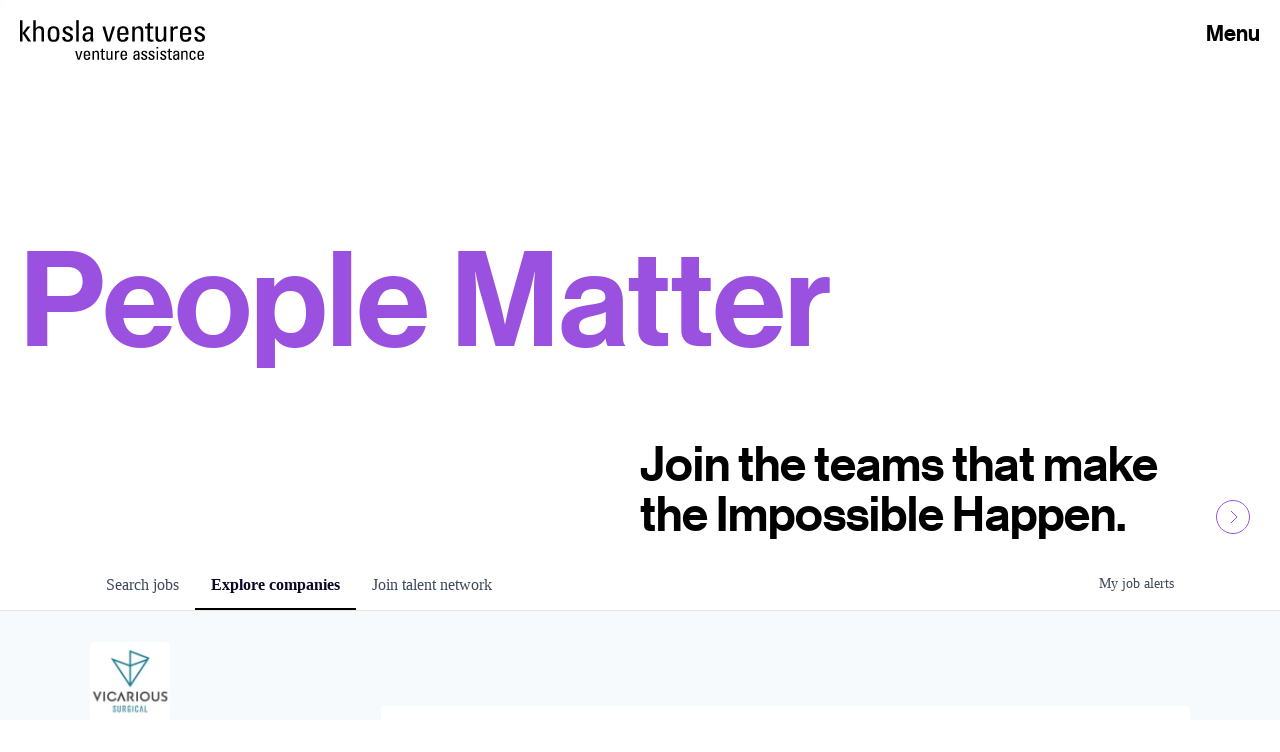

--- FILE ---
content_type: text/html; charset=utf-8
request_url: https://jobs.khoslaventures.com/companies/vicarious-surgical
body_size: 28272
content:
<!DOCTYPE html><html lang="en"><head><link rel="shortcut icon" href="https://cdn.filestackcontent.com/mgir2c8vSPKR5dePNwG9" data-next-head=""/><title data-next-head="">Vicarious Surgical | Khosla Ventures Job Board</title><meta name="description" property="og:description" content="Search job openings across the Khosla Ventures network." data-next-head=""/><meta charSet="utf-8" data-next-head=""/><meta name="viewport" content="initial-scale=1.0, width=device-width" data-next-head=""/><link rel="apple-touch-icon" sizes="180x180" href="https://cdn.filestackcontent.com/mgir2c8vSPKR5dePNwG9" data-next-head=""/><link rel="icon" type="image/png" sizes="32x32" href="https://cdn.filestackcontent.com/mgir2c8vSPKR5dePNwG9" data-next-head=""/><link rel="icon" type="image/png" sizes="16x16" href="https://cdn.filestackcontent.com/mgir2c8vSPKR5dePNwG9" data-next-head=""/><link rel="shortcut icon" href="https://cdn.filestackcontent.com/mgir2c8vSPKR5dePNwG9" data-next-head=""/><meta name="url" property="og:url" content="https://jobs.khoslaventures.com" data-next-head=""/><meta name="type" property="og:type" content="website" data-next-head=""/><meta name="title" property="og:title" content="Khosla Ventures Job Board" data-next-head=""/><meta name="image" property="og:image" content="http://cdn.filestackcontent.com/WZEI9gLoRymiEyBKKsbQ" data-next-head=""/><meta name="secure_url" property="og:image:secure_url" content="https://cdn.filestackcontent.com/WZEI9gLoRymiEyBKKsbQ" data-next-head=""/><meta name="twitter:card" content="summary_large_image" data-next-head=""/><meta name="twitter:image" content="https://cdn.filestackcontent.com/WZEI9gLoRymiEyBKKsbQ" data-next-head=""/><meta name="twitter:title" content="Khosla Ventures Job Board" data-next-head=""/><meta name="twitter:description" content="Search job openings across the Khosla Ventures network." data-next-head=""/><meta name="google-site-verification" content="CQNnZQRH0dvJgCqWABp64ULhLI69C53ULhWdJemAW_w" data-next-head=""/><script>!function(){var analytics=window.analytics=window.analytics||[];if(!analytics.initialize)if(analytics.invoked)window.console&&console.error&&console.error("Segment snippet included twice.");else{analytics.invoked=!0;analytics.methods=["trackSubmit","trackClick","trackLink","trackForm","pageview","identify","reset","group","track","ready","alias","debug","page","once","off","on","addSourceMiddleware","addIntegrationMiddleware","setAnonymousId","addDestinationMiddleware"];analytics.factory=function(e){return function(){if(window.analytics.initialized)return window.analytics[e].apply(window.analytics,arguments);var i=Array.prototype.slice.call(arguments);i.unshift(e);analytics.push(i);return analytics}};for(var i=0;i<analytics.methods.length;i++){var key=analytics.methods[i];analytics[key]=analytics.factory(key)}analytics.load=function(key,i){var t=document.createElement("script");t.type="text/javascript";t.async=!0;t.src="https://an.getro.com/analytics.js/v1/" + key + "/analytics.min.js";var n=document.getElementsByTagName("script")[0];n.parentNode.insertBefore(t,n);analytics._loadOptions=i};analytics._writeKey="VKRqdgSBA3lFoZSlbeHbrzqQkLPBcP7W";;analytics.SNIPPET_VERSION="4.16.1";
analytics.load("VKRqdgSBA3lFoZSlbeHbrzqQkLPBcP7W");

}}();</script><link rel="stylesheet" href="https://cdn-customers.getro.com/khoslaventures/style.react.css??v=e2e07cf66c16dd27219fe7ec4d3c7b7ec360d381"/><link rel="preload" href="https://cdn.getro.com/assets/_next/static/css/b1414ae24606c043.css" as="style"/><link rel="stylesheet" href="https://cdn.getro.com/assets/_next/static/css/b1414ae24606c043.css" data-n-g=""/><noscript data-n-css=""></noscript><script defer="" nomodule="" src="https://cdn.getro.com/assets/_next/static/chunks/polyfills-42372ed130431b0a.js"></script><script id="jquery" src="https://ajax.googleapis.com/ajax/libs/jquery/3.6.0/jquery.min.js" defer="" data-nscript="beforeInteractive"></script><script src="https://cdn.getro.com/assets/_next/static/chunks/webpack-13401e6578afde49.js" defer=""></script><script src="https://cdn.getro.com/assets/_next/static/chunks/framework-a008f048849dfc11.js" defer=""></script><script src="https://cdn.getro.com/assets/_next/static/chunks/main-20184c2c7bd0fe0a.js" defer=""></script><script src="https://cdn.getro.com/assets/_next/static/chunks/pages/_app-52002506ec936253.js" defer=""></script><script src="https://cdn.getro.com/assets/_next/static/chunks/a86620fd-3b4606652f1c2476.js" defer=""></script><script src="https://cdn.getro.com/assets/_next/static/chunks/07c2d338-19ca01e539922f81.js" defer=""></script><script src="https://cdn.getro.com/assets/_next/static/chunks/8230-afd6e299f7a6ae33.js" defer=""></script><script src="https://cdn.getro.com/assets/_next/static/chunks/4000-0acb5a82151cbee6.js" defer=""></script><script src="https://cdn.getro.com/assets/_next/static/chunks/9091-5cd776e8ee5ad3a3.js" defer=""></script><script src="https://cdn.getro.com/assets/_next/static/chunks/1637-66b68fc38bc6d10a.js" defer=""></script><script src="https://cdn.getro.com/assets/_next/static/chunks/3911-bec3a03c755777c4.js" defer=""></script><script src="https://cdn.getro.com/assets/_next/static/chunks/9117-6f216abbf55ba8cd.js" defer=""></script><script src="https://cdn.getro.com/assets/_next/static/chunks/1446-b10012f4e22f3c87.js" defer=""></script><script src="https://cdn.getro.com/assets/_next/static/chunks/9582-518ab6ebe5bdae78.js" defer=""></script><script src="https://cdn.getro.com/assets/_next/static/chunks/7444-5b216bf1b914fcfd.js" defer=""></script><script src="https://cdn.getro.com/assets/_next/static/chunks/5809-dced6bac5d726e8b.js" defer=""></script><script src="https://cdn.getro.com/assets/_next/static/chunks/pages/companies/%5BcompanySlug%5D-90321ee40d908649.js" defer=""></script><script src="https://cdn.getro.com/assets/_next/static/sFy2epgoHzjC0mIw-ELqy/_buildManifest.js" defer=""></script><script src="https://cdn.getro.com/assets/_next/static/sFy2epgoHzjC0mIw-ELqy/_ssgManifest.js" defer=""></script><meta name="sentry-trace" content="c5b7946d30ea7e5efd8e4411901066ba-2973b700da357337-0"/><meta name="baggage" content="sentry-environment=production,sentry-release=556251c452b10cc7b7bb587e4f99dbd356cfc43f,sentry-public_key=99c84790fa184cf49c16c34cd7113f75,sentry-trace_id=c5b7946d30ea7e5efd8e4411901066ba,sentry-org_id=129958,sentry-sampled=false,sentry-sample_rand=0.3221191465426203,sentry-sample_rate=0.033"/><style data-styled="" data-styled-version="5.3.11">.gVRrUK{box-sizing:border-box;margin:0;min-width:0;font-family:-apple-system,BlinkMacSystemFont,'Segoe UI','Roboto','Oxygen','Ubuntu','Cantarell','Fira Sans','Droid Sans','Helvetica Neue','sans-serif';font-weight:400;font-style:normal;font-size:16px;color:#3F495A;}/*!sc*/
.fyPcag{box-sizing:border-box;margin:0;min-width:0;background-color:#F7FAFC;min-height:100vh;-webkit-flex-direction:column;-ms-flex-direction:column;flex-direction:column;-webkit-align-items:stretch;-webkit-box-align:stretch;-ms-flex-align:stretch;align-items:stretch;}/*!sc*/
.elbZCm{box-sizing:border-box;margin:0;min-width:0;width:100%;}/*!sc*/
.dKubqp{box-sizing:border-box;margin:0;min-width:0;}/*!sc*/
.dFKghv{box-sizing:border-box;margin:0;min-width:0;box-shadow:0 1px 0 0 #e5e5e5;-webkit-flex-direction:row;-ms-flex-direction:row;flex-direction:row;width:100%;background-color:#ffffff;}/*!sc*/
.byBMUo{box-sizing:border-box;margin:0;min-width:0;max-width:100%;width:100%;margin-left:auto;margin-right:auto;}/*!sc*/
@media screen and (min-width:40em){.byBMUo{width:100%;}}/*!sc*/
@media screen and (min-width:65em){.byBMUo{width:1100px;}}/*!sc*/
.hQFgTu{box-sizing:border-box;margin:0;min-width:0;color:#4900FF;position:relative;-webkit-text-decoration:none;text-decoration:none;-webkit-transition:all ease 0.3s;transition:all ease 0.3s;text-transform:capitalize;-webkit-order:0;-ms-flex-order:0;order:0;padding-left:16px;padding-right:16px;padding-top:16px;padding-bottom:16px;font-size:16px;color:#3F495A;display:-webkit-box;display:-webkit-flex;display:-ms-flexbox;display:flex;-webkit-align-items:baseline;-webkit-box-align:baseline;-ms-flex-align:baseline;align-items:baseline;}/*!sc*/
@media screen and (min-width:40em){.hQFgTu{text-transform:capitalize;}}/*!sc*/
@media screen and (min-width:65em){.hQFgTu{text-transform:unset;}}/*!sc*/
.hQFgTu span{display:none;}/*!sc*/
.hQFgTu::after{content:'';position:absolute;left:0;right:0;bottom:0;height:0.125rem;background-color:#4900FF;opacity:0;-webkit-transition:opacity 0.3s;transition:opacity 0.3s;}/*!sc*/
.hQFgTu:hover{color:#3F495A;}/*!sc*/
.hQFgTu:active{background-color:#F7FAFC;-webkit-transform:scale(.94);-ms-transform:scale(.94);transform:scale(.94);}/*!sc*/
.hQFgTu.active{font-weight:600;color:#090925;}/*!sc*/
.hQFgTu.active::after{opacity:1;}/*!sc*/
@media screen and (min-width:40em){.hQFgTu{padding-left:16px;padding-right:16px;}}/*!sc*/
.ekJmTQ{box-sizing:border-box;margin:0;min-width:0;display:none;}/*!sc*/
@media screen and (min-width:40em){.ekJmTQ{display:none;}}/*!sc*/
@media screen and (min-width:65em){.ekJmTQ{display:inline-block;}}/*!sc*/
.cyRTWj{box-sizing:border-box;margin:0;min-width:0;color:#4900FF;position:relative;-webkit-text-decoration:none;text-decoration:none;-webkit-transition:all ease 0.3s;transition:all ease 0.3s;text-transform:capitalize;-webkit-order:1;-ms-flex-order:1;order:1;padding-left:16px;padding-right:16px;padding-top:16px;padding-bottom:16px;font-size:16px;color:#3F495A;display:-webkit-box;display:-webkit-flex;display:-ms-flexbox;display:flex;-webkit-align-items:baseline;-webkit-box-align:baseline;-ms-flex-align:baseline;align-items:baseline;}/*!sc*/
@media screen and (min-width:40em){.cyRTWj{text-transform:capitalize;}}/*!sc*/
@media screen and (min-width:65em){.cyRTWj{text-transform:unset;}}/*!sc*/
.cyRTWj span{display:none;}/*!sc*/
.cyRTWj::after{content:'';position:absolute;left:0;right:0;bottom:0;height:0.125rem;background-color:#4900FF;opacity:0;-webkit-transition:opacity 0.3s;transition:opacity 0.3s;}/*!sc*/
.cyRTWj:hover{color:#3F495A;}/*!sc*/
.cyRTWj:active{background-color:#F7FAFC;-webkit-transform:scale(.94);-ms-transform:scale(.94);transform:scale(.94);}/*!sc*/
.cyRTWj.active{font-weight:600;color:#090925;}/*!sc*/
.cyRTWj.active::after{opacity:1;}/*!sc*/
@media screen and (min-width:40em){.cyRTWj{padding-left:16px;padding-right:16px;}}/*!sc*/
.kPzaxb{box-sizing:border-box;margin:0;min-width:0;color:#4900FF;position:relative;-webkit-text-decoration:none;text-decoration:none;-webkit-transition:all ease 0.3s;transition:all ease 0.3s;text-transform:unset;-webkit-order:2;-ms-flex-order:2;order:2;padding-left:16px;padding-right:16px;padding-top:16px;padding-bottom:16px;font-size:16px;color:#3F495A;display:-webkit-box;display:-webkit-flex;display:-ms-flexbox;display:flex;-webkit-align-items:center;-webkit-box-align:center;-ms-flex-align:center;align-items:center;}/*!sc*/
.kPzaxb span{display:none;}/*!sc*/
.kPzaxb::after{content:'';position:absolute;left:0;right:0;bottom:0;height:0.125rem;background-color:#4900FF;opacity:0;-webkit-transition:opacity 0.3s;transition:opacity 0.3s;}/*!sc*/
.kPzaxb:hover{color:#3F495A;}/*!sc*/
.kPzaxb:active{background-color:#F7FAFC;-webkit-transform:scale(.94);-ms-transform:scale(.94);transform:scale(.94);}/*!sc*/
.kPzaxb.active{font-weight:600;color:#090925;}/*!sc*/
.kPzaxb.active::after{opacity:1;}/*!sc*/
@media screen and (min-width:40em){.kPzaxb{padding-left:16px;padding-right:16px;}}/*!sc*/
.jQZwAb{box-sizing:border-box;margin:0;min-width:0;display:inline-block;}/*!sc*/
@media screen and (min-width:40em){.jQZwAb{display:inline-block;}}/*!sc*/
@media screen and (min-width:65em){.jQZwAb{display:none;}}/*!sc*/
.ioCEHO{box-sizing:border-box;margin:0;min-width:0;margin-left:auto;margin-right:16px;text-align:left;-webkit-flex-direction:column;-ms-flex-direction:column;flex-direction:column;-webkit-order:9999;-ms-flex-order:9999;order:9999;}/*!sc*/
@media screen and (min-width:40em){.ioCEHO{margin-right:16px;}}/*!sc*/
@media screen and (min-width:65em){.ioCEHO{margin-right:0;}}/*!sc*/
.iJaGyT{box-sizing:border-box;margin:0;min-width:0;position:relative;cursor:pointer;-webkit-transition:all ease 0.3s;transition:all ease 0.3s;border-radius:4px;font-size:16px;font-weight:500;display:-webkit-box;display:-webkit-flex;display:-ms-flexbox;display:flex;-webkit-tap-highlight-color:transparent;-webkit-align-items:center;-webkit-box-align:center;-ms-flex-align:center;align-items:center;font-family:-apple-system,BlinkMacSystemFont,'Segoe UI','Roboto','Oxygen','Ubuntu','Cantarell','Fira Sans','Droid Sans','Helvetica Neue','sans-serif';color:#3F495A;background-color:#FFFFFF;border-style:solid;border-color:#A3B1C2;border-width:1px;border:none;border-color:transparent;width:small;height:small;margin-top:8px;padding:8px 16px;padding-right:0;-webkit-align-self:center;-ms-flex-item-align:center;align-self:center;font-size:14px;}/*!sc*/
.iJaGyT:active{-webkit-transform:scale(.94);-ms-transform:scale(.94);transform:scale(.94);box-shadow:inset 0px 1.875px 1.875px rgba(0,0,0,0.12);}/*!sc*/
.iJaGyT:disabled{color:#A3B1C2;}/*!sc*/
.iJaGyT:hover{background-color:#F7FAFC;}/*!sc*/
.iJaGyT [role="progressbar"] > div > div{border-color:rgba(63,73,90,0.2);border-top-color:#090925;}/*!sc*/
@media screen and (min-width:40em){.iJaGyT{border-color:#A3B1C2;}}/*!sc*/
@media screen and (min-width:40em){.iJaGyT{padding-right:16px;}}/*!sc*/
.jUfIjB{box-sizing:border-box;margin:0;min-width:0;display:none;}/*!sc*/
@media screen and (min-width:40em){.jUfIjB{display:block;}}/*!sc*/
.iqghoL{box-sizing:border-box;margin:0;min-width:0;margin-left:auto !important;margin-right:auto !important;box-sizing:border-box;max-width:100%;position:static;z-index:1;margin-left:auto;margin-right:auto;width:100%;padding-top:0;padding-left:16px;padding-right:16px;padding-bottom:64px;}/*!sc*/
@media screen and (min-width:40em){.iqghoL{width:100%;}}/*!sc*/
@media screen and (min-width:65em){.iqghoL{width:1132px;}}/*!sc*/
.etzjPe{box-sizing:border-box;margin:0;min-width:0;margin-top:32px;margin-bottom:32px;-webkit-flex-direction:column;-ms-flex-direction:column;flex-direction:column;}/*!sc*/
@media screen and (min-width:40em){.etzjPe{-webkit-flex-direction:column;-ms-flex-direction:column;flex-direction:column;}}/*!sc*/
@media screen and (min-width:65em){.etzjPe{-webkit-flex-direction:row;-ms-flex-direction:row;flex-direction:row;}}/*!sc*/
.kLtriP{box-sizing:border-box;margin:0;min-width:0;width:100%;padding-left:0;padding-right:0;}/*!sc*/
@media screen and (min-width:40em){.kLtriP{width:100%;padding-right:0;}}/*!sc*/
@media screen and (min-width:65em){.kLtriP{width:25%;padding-right:16px;}}/*!sc*/
.eMPMyx{box-sizing:border-box;margin:0;min-width:0;-webkit-flex-direction:column;-ms-flex-direction:column;flex-direction:column;}/*!sc*/
.bFbbhu{box-sizing:border-box;margin:0;min-width:0;-webkit-flex-direction:row;-ms-flex-direction:row;flex-direction:row;}/*!sc*/
@media screen and (min-width:40em){.bFbbhu{-webkit-flex-direction:row;-ms-flex-direction:row;flex-direction:row;}}/*!sc*/
@media screen and (min-width:65em){.bFbbhu{-webkit-flex-direction:column;-ms-flex-direction:column;flex-direction:column;}}/*!sc*/
.cOBlWE{box-sizing:border-box;margin:0;min-width:0;height:80px;margin-bottom:0;margin-right:8px;width:80px;}/*!sc*/
@media screen and (min-width:40em){.cOBlWE{margin-bottom:0;margin-right:8px;}}/*!sc*/
@media screen and (min-width:65em){.cOBlWE{margin-bottom:8px;margin-right:0;}}/*!sc*/
.YwisV{box-sizing:border-box;margin:0;min-width:0;-webkit-flex-direction:column;-ms-flex-direction:column;flex-direction:column;-webkit-box-pack:center;-webkit-justify-content:center;-ms-flex-pack:center;justify-content:center;}/*!sc*/
.pPXHF{box-sizing:border-box;margin:0;min-width:0;font-weight:600;-webkit-align-self:center;-ms-flex-item-align:center;align-self:center;font-size:28px;line-height:1.4;color:#090925;}/*!sc*/
@media screen and (min-width:40em){.pPXHF{-webkit-align-self:center;-ms-flex-item-align:center;align-self:center;}}/*!sc*/
@media screen and (min-width:65em){.pPXHF{-webkit-align-self:unset;-ms-flex-item-align:unset;align-self:unset;}}/*!sc*/
.jdOgZP{box-sizing:border-box;margin:0;min-width:0;-webkit-text-decoration:none !important;text-decoration:none !important;line-height:17px;font-size:14px;-webkit-align-items:center;-webkit-box-align:center;-ms-flex-align:center;align-items:center;display:-webkit-box;display:-webkit-flex;display:-ms-flexbox;display:flex;color:#67738B;}/*!sc*/
.eaqeSC{box-sizing:border-box;margin:0;min-width:0;row-gap:16px;margin-top:40px;margin-bottom:40px;-webkit-flex-direction:column;-ms-flex-direction:column;flex-direction:column;}/*!sc*/
.jMwpwM{box-sizing:border-box;margin:0;min-width:0;}/*!sc*/
.jMwpwM > p:first-child{margin-bottom:4px;text-transform:uppercase;color:#67738B;font-size:12px;line-height:14px;-webkit-letter-spacing:1px;-moz-letter-spacing:1px;-ms-letter-spacing:1px;letter-spacing:1px;}/*!sc*/
.jMwpwM > p:last-child{text-transform:none;color:#3F495A;line-height:17px;font-size:14px;}/*!sc*/
.cEDDVu{box-sizing:border-box;margin:0;min-width:0;}/*!sc*/
.cEDDVu > p:first-child{margin-bottom:4px;text-transform:uppercase;color:#67738B;font-size:12px;line-height:14px;-webkit-letter-spacing:1px;-moz-letter-spacing:1px;-ms-letter-spacing:1px;letter-spacing:1px;}/*!sc*/
.cEDDVu > p:last-child{text-transform:capitalize;color:#3F495A;line-height:17px;font-size:14px;}/*!sc*/
.ezVlLB{box-sizing:border-box;margin:0;min-width:0;height:24px;}/*!sc*/
.kCLvdc{box-sizing:border-box;margin:0;min-width:0;height:16px;width:16px;margin-right:8px;color:#4a4a4a;}/*!sc*/
.hjIfoF{box-sizing:border-box;margin:0;min-width:0;line-height:22.4px;font-size:16px;color:#3F495A;margin-bottom:40px;}/*!sc*/
.UDiJj{box-sizing:border-box;margin:0;min-width:0;-webkit-appearance:none;-moz-appearance:none;appearance:none;display:inline-block;text-align:center;line-height:inherit;-webkit-text-decoration:none;text-decoration:none;font-size:inherit;padding-left:16px;padding-right:16px;padding-top:8px;padding-bottom:8px;color:#ffffff;background-color:#4900FF;border:none;border-radius:4px;position:relative;z-index:2;-webkit-box-pack:unset;-webkit-justify-content:unset;-ms-flex-pack:unset;justify-content:unset;-webkit-text-decoration:underline;text-decoration:underline;cursor:pointer;border-radius:0;border:none;padding:0;background-color:transparent;color:inherit;display:-webkit-box;display:-webkit-flex;display:-ms-flexbox;display:flex;-webkit-align-items:center;-webkit-box-align:center;-ms-flex-align:center;align-items:center;-webkit-text-decoration:none;text-decoration:none;font-size:13px;line-height:16px;color:#67738B;padding-top:4px;margin-bottom:64px;font-size:14px;color:#67738B;-webkit-align-items:center;-webkit-box-align:center;-ms-flex-align:center;align-items:center;display:-webkit-box;display:-webkit-flex;display:-ms-flexbox;display:flex;}/*!sc*/
@media screen and (min-width:40em){.UDiJj{margin-bottom:64px;}}/*!sc*/
@media screen and (min-width:65em){.UDiJj{margin-bottom:0;}}/*!sc*/
.inYcWd{box-sizing:border-box;margin:0;min-width:0;stroke:#67738B;-webkit-flex-shrink:0;-ms-flex-negative:0;flex-shrink:0;margin-right:8px;height:16px;width:16px;}/*!sc*/
.kkEXQG{box-sizing:border-box;margin:0;min-width:0;color:#090925;display:block;font-size:18px;margin-bottom:16px;}/*!sc*/
@media screen and (min-width:40em){.kkEXQG{display:block;}}/*!sc*/
@media screen and (min-width:65em){.kkEXQG{display:none;}}/*!sc*/
.eNBhGm{box-sizing:border-box;margin:0;min-width:0;width:100%;padding-left:0;padding-right:0;}/*!sc*/
@media screen and (min-width:40em){.eNBhGm{width:100%;padding-left:0;}}/*!sc*/
@media screen and (min-width:65em){.eNBhGm{width:75%;padding-left:16px;}}/*!sc*/
.bkhDTe{box-sizing:border-box;margin:0;min-width:0;margin-top:64px;margin-bottom:32px;}/*!sc*/
.dOjeRb{box-sizing:border-box;margin:0;min-width:0;padding-left:16px;padding-right:16px;padding-top:8px;padding-bottom:8px;background:white;border:none;box-shadow:0px 1px 0px 0px rgba(0,0,0,0.06);border-radius:4px;padding:16px;margin-top:0px;margin-bottom:0px;}/*!sc*/
.dPOMYt{box-sizing:border-box;margin:0;min-width:0;position:relative;-webkit-flex-direction:column;-ms-flex-direction:column;flex-direction:column;}/*!sc*/
.eafdQG{box-sizing:border-box;margin:0;min-width:0;gap:8px;position:relative;-webkit-flex-direction:column;-ms-flex-direction:column;flex-direction:column;padding-bottom:8px;-webkit-align-items:flex-start;-webkit-box-align:flex-start;-ms-flex-align:flex-start;align-items:flex-start;}/*!sc*/
@media screen and (min-width:40em){.eafdQG{-webkit-flex-direction:column;-ms-flex-direction:column;flex-direction:column;}}/*!sc*/
@media screen and (min-width:65em){.eafdQG{-webkit-flex-direction:row;-ms-flex-direction:row;flex-direction:row;}}/*!sc*/
.dtqdsu{box-sizing:border-box;margin:0;min-width:0;-webkit-align-items:center;-webkit-box-align:center;-ms-flex-align:center;align-items:center;width:100%;position:relative;}/*!sc*/
.hNsqQD{box-sizing:border-box;margin:0;min-width:0;-webkit-align-self:center;-ms-flex-item-align:center;align-self:center;-webkit-flex-shrink:0;-ms-flex-negative:0;flex-shrink:0;stroke:currentColor;position:absolute;left:16px;color:#67738B;height:16px;width:16px;}/*!sc*/
.jPrzrh{box-sizing:border-box;margin:0;min-width:0;display:block;width:100%;padding:8px;-webkit-appearance:none;-moz-appearance:none;appearance:none;font-size:inherit;line-height:inherit;border:1px solid;border-radius:4px;color:inherit;background-color:transparent;border-color:#8797AB;font-size:16px;-webkit-transition:all .3s;transition:all .3s;color:#3F495A;background-color:#FFFFFF;border-color:#8797AB !important;padding-left:40px;padding-right:12px;padding-top:8px;padding-bottom:8px;font-size:16px;line-height:22px;height:40px;font-family:inherit!important;border-radius:4px;border:1px solid;height:56px;}/*!sc*/
.jPrzrh:disabled{background-color:#EDF2F7;color:#67738B;border-color:#DEE4ED;opacity:1;}/*!sc*/
.jPrzrh::-webkit-input-placeholder{color:#8797AB;}/*!sc*/
.jPrzrh::-moz-placeholder{color:#8797AB;}/*!sc*/
.jPrzrh:-ms-input-placeholder{color:#8797AB;}/*!sc*/
.jPrzrh::placeholder{color:#8797AB;}/*!sc*/
.jPrzrh:focus{outline:none !important;border-color:#3F495A;}/*!sc*/
.jPrzrh::-webkit-input-placeholder{color:#8797AB;font-size:16px;}/*!sc*/
.jPrzrh::-moz-placeholder{color:#8797AB;font-size:16px;}/*!sc*/
.jPrzrh:-ms-input-placeholder{color:#8797AB;font-size:16px;}/*!sc*/
.jPrzrh::placeholder{color:#8797AB;font-size:16px;}/*!sc*/
.gpYOrq{box-sizing:border-box;margin:0;min-width:0;width:100%;max-width:100%;position:relative;}/*!sc*/
@media screen and (min-width:40em){.gpYOrq{max-width:100%;}}/*!sc*/
@media screen and (min-width:65em){.gpYOrq{max-width:216px;}}/*!sc*/
.ifTlGn{box-sizing:border-box;margin:0;min-width:0;border:1px solid;border-color:#8797AB;border-radius:4px;height:56px;width:100%;color:#3F495A;font-size:16px;line-height:24px;-webkit-box-pack:justify;-webkit-justify-content:space-between;-ms-flex-pack:justify;justify-content:space-between;-webkit-align-items:center;-webkit-box-align:center;-ms-flex-align:center;align-items:center;padding:12px 16px;cursor:pointer;}/*!sc*/
.hMzqbi{box-sizing:border-box;margin:0;min-width:0;-webkit-box-pack:justify;-webkit-justify-content:space-between;-ms-flex-pack:justify;justify-content:space-between;-webkit-align-items:center;-webkit-box-align:center;-ms-flex-align:center;align-items:center;gap:8px;}/*!sc*/
.gKbVEE{box-sizing:border-box;margin:0;min-width:0;width:16px;height:16px;}/*!sc*/
.hOzwRQ{box-sizing:border-box;margin:0;min-width:0;color:#67738B;width:16px;height:16px;}/*!sc*/
.bQTaFj{box-sizing:border-box;margin:0;min-width:0;position:relative;width:100%;}/*!sc*/
.bQTaFj svg{margin-left:0px;}/*!sc*/
.CPtuy{box-sizing:border-box;margin:0;min-width:0;display:block;width:100%;padding:8px;-webkit-appearance:none;-moz-appearance:none;appearance:none;font-size:inherit;line-height:inherit;border:1px solid;border-radius:4px;color:inherit;background-color:transparent;border-color:#8797AB;font-size:16px;-webkit-transition:all .3s;transition:all .3s;color:#3F495A;background-color:#FFFFFF;border-color:#8797AB !important;padding-left:40px;padding-right:12px;padding-top:8px;padding-bottom:8px;font-size:16px;line-height:22px;height:40px;font-family:inherit!important;border-radius:4px;border:1px solid;-webkit-transition:none;transition:none;text-transform:none;height:56px;}/*!sc*/
.CPtuy:disabled{background-color:#EDF2F7;color:#67738B;border-color:#DEE4ED;opacity:1;}/*!sc*/
.CPtuy::-webkit-input-placeholder{color:#8797AB;}/*!sc*/
.CPtuy::-moz-placeholder{color:#8797AB;}/*!sc*/
.CPtuy:-ms-input-placeholder{color:#8797AB;}/*!sc*/
.CPtuy::placeholder{color:#8797AB;}/*!sc*/
.CPtuy:focus{outline:none !important;border-color:#3F495A;}/*!sc*/
.CPtuy::-webkit-input-placeholder{color:#8797AB;font-size:16px;}/*!sc*/
.CPtuy::-moz-placeholder{color:#8797AB;font-size:16px;}/*!sc*/
.CPtuy:-ms-input-placeholder{color:#8797AB;font-size:16px;}/*!sc*/
.CPtuy::placeholder{color:#8797AB;font-size:16px;}/*!sc*/
.gaTgQg{box-sizing:border-box;margin:0;min-width:0;stroke:#67738B;background:transparent;position:absolute;right:16px;cursor:pointer;display:-webkit-box;display:-webkit-flex;display:-ms-flexbox;display:flex;-webkit-align-items:center;-webkit-box-align:center;-ms-flex-align:center;align-items:center;color:#67738B;}/*!sc*/
.fhUgHl{box-sizing:border-box;margin:0;min-width:0;-webkit-align-self:center;-ms-flex-item-align:center;align-self:center;-webkit-flex-shrink:0;-ms-flex-negative:0;flex-shrink:0;stroke:currentColor;color:#67738B;width:1em;height:1em;}/*!sc*/
.ePOtqE{box-sizing:border-box;margin:0;min-width:0;gap:24px;-webkit-flex-direction:column;-ms-flex-direction:column;flex-direction:column;}/*!sc*/
@media screen and (min-width:40em){.ePOtqE{gap:8px;-webkit-flex-direction:row;-ms-flex-direction:row;flex-direction:row;}}/*!sc*/
.imIhDR{box-sizing:border-box;margin:0;min-width:0;gap:0px;width:100%;}/*!sc*/
@media screen and (min-width:40em){.imIhDR{gap:0px;}}/*!sc*/
@media screen and (min-width:65em){.imIhDR{gap:8px;}}/*!sc*/
@media screen and (min-width:40em){.imIhDR{width:50%;}}/*!sc*/
@media screen and (min-width:65em){.imIhDR{width:100%;}}/*!sc*/
.hBsjQI{box-sizing:border-box;margin:0;min-width:0;overflow:hidden;z-index:1;max-width:850px;}/*!sc*/
.kDugEE{box-sizing:border-box;margin:0;min-width:0;display:none;gap:8px;-webkit-flex-wrap:wrap;-ms-flex-wrap:wrap;flex-wrap:wrap;height:34px;overflow:hidden;}/*!sc*/
@media screen and (min-width:40em){.kDugEE{display:none;}}/*!sc*/
@media screen and (min-width:65em){.kDugEE{display:-webkit-box;display:-webkit-flex;display:-ms-flexbox;display:flex;}}/*!sc*/
.kDugEE button{padding:0px;}/*!sc*/
.eLEnDy{box-sizing:border-box;margin:0;min-width:0;box-sizing:border-box;-webkit-order:1;-ms-flex-order:1;order:1;}/*!sc*/
.gEjMnB{box-sizing:border-box;margin:0;min-width:0;z-index:999;border:1px solid;border-radius:4px;-webkit-align-items:left;-webkit-box-align:left;-ms-flex-align:left;align-items:left;width:100%;padding:4px 16px;-webkit-box-pack:justify;-webkit-justify-content:space-between;-ms-flex-pack:justify;justify-content:space-between;gap:4px;border-color:#DEE4ED;height:32px;position:relative;cursor:pointer;}/*!sc*/
@media screen and (min-width:40em){.gEjMnB{-webkit-align-items:center;-webkit-box-align:center;-ms-flex-align:center;align-items:center;width:auto;}}/*!sc*/
.bTFOLE{box-sizing:border-box;margin:0;min-width:0;font-size:14px;font-weight:500;line-height:24px;color:#3F495A;}/*!sc*/
.jKkGwI{box-sizing:border-box;margin:0;min-width:0;-webkit-align-self:center;-ms-flex-item-align:center;align-self:center;-webkit-flex-shrink:0;-ms-flex-negative:0;flex-shrink:0;color:#3F495A;width:16px;height:16px;}/*!sc*/
.jKkGwI stroke{main:#3F495A;dark:#090925;subtle:#67738B;placeholder:#8797AB;link:#3F495A;link-accent:#4900FF;error:#D90218;}/*!sc*/
.kxjAFd{box-sizing:border-box;margin:0;min-width:0;box-sizing:border-box;-webkit-order:2;-ms-flex-order:2;order:2;}/*!sc*/
.cYZSww{box-sizing:border-box;margin:0;min-width:0;box-sizing:border-box;-webkit-order:3;-ms-flex-order:3;order:3;}/*!sc*/
.disCzZ{box-sizing:border-box;margin:0;min-width:0;padding-top:8px;-webkit-box-pack:end;-webkit-justify-content:flex-end;-ms-flex-pack:end;justify-content:flex-end;}/*!sc*/
.cMUIwX{box-sizing:border-box;margin:0;min-width:0;color:#4900FF;position:relative;text-align:right;-webkit-text-decoration:none;text-decoration:none;color:#67738B !important;font-size:12px;}/*!sc*/
.cMUIwX:hover{color:#3F495A !important;-webkit-text-decoration:underline;text-decoration:underline;}/*!sc*/
.dYKEfL{box-sizing:border-box;margin:0;min-width:0;margin-top:16px;}/*!sc*/
.gzvRyC{box-sizing:border-box;margin:0;min-width:0;-webkit-flex-direction:column;-ms-flex-direction:column;flex-direction:column;padding-bottom:32px;}/*!sc*/
.jVkuIv{box-sizing:border-box;margin:0;min-width:0;padding-bottom:8px;}/*!sc*/
.eeJJhv{box-sizing:border-box;margin:0;min-width:0;padding-left:5px;padding-right:5px;font-size:14px;margin-right:8px;}/*!sc*/
.cPisjV{box-sizing:border-box;margin:0;min-width:0;width:40px;height:40px;border-width:4px;border-radius:99999px;border-style:solid;border-color:#DEE4ED;border-top-color:#4900FF;-webkit-animation:animationSpin 1s linear infinite;animation:animationSpin 1s linear infinite;margin:auto;display:block;}/*!sc*/
.fIUOoG{box-sizing:border-box;margin:0;min-width:0;justify-self:flex-end;margin-top:auto;-webkit-flex-direction:row;-ms-flex-direction:row;flex-direction:row;width:100%;background-color:transparent;padding-top:32px;padding-bottom:32px;}/*!sc*/
.Jizzq{box-sizing:border-box;margin:0;min-width:0;width:100%;margin-left:auto;margin-right:auto;-webkit-flex-direction:column;-ms-flex-direction:column;flex-direction:column;text-align:center;}/*!sc*/
@media screen and (min-width:40em){.Jizzq{width:1100px;}}/*!sc*/
.fONCsf{box-sizing:border-box;margin:0;min-width:0;color:#4900FF;-webkit-align-self:center;-ms-flex-item-align:center;align-self:center;margin-bottom:16px;color:#090925;width:120px;}/*!sc*/
.bfORaf{box-sizing:border-box;margin:0;min-width:0;color:currentColor;width:100%;height:auto;}/*!sc*/
.gkPOSa{box-sizing:border-box;margin:0;min-width:0;-webkit-flex-direction:row;-ms-flex-direction:row;flex-direction:row;-webkit-box-pack:center;-webkit-justify-content:center;-ms-flex-pack:center;justify-content:center;-webkit-flex-wrap:wrap;-ms-flex-wrap:wrap;flex-wrap:wrap;}/*!sc*/
.hDtUlk{box-sizing:border-box;margin:0;min-width:0;-webkit-appearance:none;-moz-appearance:none;appearance:none;display:inline-block;text-align:center;line-height:inherit;-webkit-text-decoration:none;text-decoration:none;font-size:inherit;padding-left:16px;padding-right:16px;padding-top:8px;padding-bottom:8px;color:#ffffff;background-color:#4900FF;border:none;border-radius:4px;padding-left:8px;padding-right:8px;font-size:16px;position:relative;z-index:2;cursor:pointer;-webkit-transition:all ease 0.3s;transition:all ease 0.3s;border-radius:4px;font-weight:500;display:-webkit-box;display:-webkit-flex;display:-ms-flexbox;display:flex;-webkit-tap-highlight-color:transparent;-webkit-align-items:center;-webkit-box-align:center;-ms-flex-align:center;align-items:center;font-family:-apple-system,BlinkMacSystemFont,'Segoe UI','Roboto','Oxygen','Ubuntu','Cantarell','Fira Sans','Droid Sans','Helvetica Neue','sans-serif';color:#3F495A;background-color:transparent;border-style:solid;border-color:#A3B1C2;border-width:1px;border:none;-webkit-box-pack:unset;-webkit-justify-content:unset;-ms-flex-pack:unset;justify-content:unset;-webkit-text-decoration:none;text-decoration:none;white-space:nowrap;margin-right:16px;padding:0;color:#67738B;padding-top:4px;padding-bottom:4px;font-size:12px;}/*!sc*/
.hDtUlk:active{-webkit-transform:scale(.94);-ms-transform:scale(.94);transform:scale(.94);box-shadow:inset 0px 1.875px 1.875px rgba(0,0,0,0.12);}/*!sc*/
.hDtUlk:disabled{color:#A3B1C2;}/*!sc*/
.hDtUlk:hover{-webkit-text-decoration:underline;text-decoration:underline;}/*!sc*/
.hDtUlk [role="progressbar"] > div > div{border-color:rgba(63,73,90,0.2);border-top-color:#090925;}/*!sc*/
data-styled.g1[id="sc-aXZVg"]{content:"gVRrUK,fyPcag,elbZCm,dKubqp,dFKghv,byBMUo,hQFgTu,ekJmTQ,cyRTWj,kPzaxb,jQZwAb,ioCEHO,iJaGyT,jUfIjB,iqghoL,etzjPe,kLtriP,eMPMyx,bFbbhu,cOBlWE,YwisV,pPXHF,jdOgZP,eaqeSC,jMwpwM,cEDDVu,ezVlLB,kCLvdc,hjIfoF,UDiJj,inYcWd,kkEXQG,eNBhGm,bkhDTe,dOjeRb,dPOMYt,eafdQG,dtqdsu,hNsqQD,jPrzrh,gpYOrq,ifTlGn,hMzqbi,gKbVEE,hOzwRQ,bQTaFj,CPtuy,gaTgQg,fhUgHl,ePOtqE,imIhDR,hBsjQI,kDugEE,eLEnDy,gEjMnB,bTFOLE,jKkGwI,kxjAFd,cYZSww,disCzZ,cMUIwX,dYKEfL,gzvRyC,jVkuIv,eeJJhv,cPisjV,fIUOoG,Jizzq,fONCsf,bfORaf,gkPOSa,hDtUlk,"}/*!sc*/
.fteAEG{display:-webkit-box;display:-webkit-flex;display:-ms-flexbox;display:flex;}/*!sc*/
data-styled.g2[id="sc-gEvEer"]{content:"fteAEG,"}/*!sc*/
.VWXkL{box-sizing:border-box;margin:0;min-width:0;position:relative;font-weight:500;color:#3F495A;height:100%;width:100%;border-radius:4px;}/*!sc*/
.cVYRew{box-sizing:border-box;margin:0;min-width:0;max-width:100%;height:auto;border-radius:4px;overflow:hidden;object-fit:contain;width:100%;height:100%;}/*!sc*/
.exMvxQ{box-sizing:border-box;margin:0;min-width:0;-webkit-text-decoration:none;text-decoration:none;color:currentColor;width:100%;height:auto;}/*!sc*/
data-styled.g3[id="sc-eqUAAy"]{content:"VWXkL,cVYRew,exMvxQ,"}/*!sc*/
.gQycbC{display:-webkit-box;display:-webkit-flex;display:-ms-flexbox;display:flex;}/*!sc*/
data-styled.g4[id="sc-fqkvVR"]{content:"gQycbC,"}/*!sc*/
</style></head><body id="main-wrapper" class="custom-design-khoslaventures"><div id="root"></div><div id="__next"><div class="sc-aXZVg gVRrUK"><div class="" style="position:fixed;top:0;left:0;height:2px;background:transparent;z-index:99999999999;width:100%"><div class="" style="height:100%;background:#4900FF;transition:all 500ms ease;width:0%"><div style="box-shadow:0 0 10px #4900FF, 0 0 10px #4900FF;width:5%;opacity:1;position:absolute;height:100%;transition:all 500ms ease;transform:rotate(3deg) translate(0px, -4px);left:-10rem"></div></div></div><div id="wlc-main" class="sc-aXZVg sc-gEvEer fyPcag fteAEG"><div width="1" class="sc-aXZVg elbZCm"><div data-testid="custom-header" id="khoslaventures-custom-header" class="sc-aXZVg dKubqp khoslaventures-custom-part">
<div
  class="cd-wrapper home page-template-default page page-id-7 animationTrigger scrolled"
>
  <div class="barba-wrapper page-home" data-barba="container">
    <nav id="top-nav" class="wrapper">
      <div>
        <a
          class="logo logo_topNav"
          href="http://khoslaventures.com/"
          aria-label="Homepage"
          style="opacity: 1"
        >
          <svg
            width="145"
            height="17"
            viewBox="0 0 145 17"
            fill="none"
            xmlns="http://www.w3.org/2000/svg"
          >
            <path
              d="M0 0V16.7664H1.95792V10.1945H2.00522L6.30319 16.7664H8.78701L4.05962 10.0786L8.07006 5.03929H5.68271L2.00522 10.1025H1.95792V0H0Z"
              fill="black"
            ></path>
            <path
              d="M16.9062 16.7664V8.82382C16.9062 7.38323 16.4276 6.36213 14.7572 6.36213C12.7993 6.36213 12.298 7.89471 12.298 9.86884V16.7664H10.3401V0H12.298V6.54979H12.3945C13.1814 5.17912 14.0895 4.80747 15.6653 4.80747C17.7178 4.80747 18.8642 5.8065 18.8642 8.45217V16.7664H16.9062Z"
              fill="black"
            ></path>
            <path
              d="M21.7319 11.0776C21.7319 7.64083 22.1368 4.8075 26.3156 4.8075C30.4944 4.8075 30.9011 7.64083 30.9011 11.0776C30.9011 16.2567 28.8713 16.9982 26.3156 16.9982C23.7599 16.9982 21.7319 16.2549 21.7319 11.0776ZM28.8467 10.2644C28.8467 7.05945 27.8195 6.36399 26.3156 6.36399C24.8116 6.36399 23.7844 7.06129 23.7844 10.2644C23.7844 14.0729 24.2857 15.4435 26.3156 15.4435C28.3454 15.4435 28.8467 14.0729 28.8467 10.2644Z"
              fill="black"
            ></path>
            <path
              d="M37.3255 16.9982C34.7224 16.9982 33.0994 15.8833 33.1712 13.1898H35.3921C35.3921 13.8631 35.4167 15.4417 37.3973 15.4417C38.5683 15.4417 39.4744 14.8622 39.4744 13.6534C39.4744 11.5634 33.4569 11.5174 33.4569 8.01065C33.4569 6.7798 34.2211 4.80566 37.6111 4.80566C39.7601 4.80566 41.5988 5.80469 41.4305 8.12655H39.2569C39.2815 6.89571 38.6118 6.24625 37.3709 6.24625C36.3209 6.24625 35.5075 6.80372 35.5075 7.82482C35.5075 9.89095 41.5251 9.84495 41.5251 13.4216C41.5251 15.9992 39.7109 16.9982 37.3236 16.9982"
              fill="black"
            ></path>
            <path d="M46.0424 0H44.0845V16.7664H46.0424V0Z" fill="black"></path>
            <path
              d="M55.4027 15.0719H55.3554C54.7595 16.4186 53.8269 17 52.323 17C49.7672 17 49.0276 15.3975 49.0276 13.1456C49.0276 9.59289 52.6086 9.43098 55.3554 9.49906C55.4027 7.9444 55.4273 6.24808 53.3256 6.24808C52.0127 6.24808 51.3203 7.10728 51.4395 8.33812H49.3151C49.4097 5.71453 50.8436 4.8075 53.3974 4.8075C56.5017 4.8075 57.3133 6.36399 57.3133 8.33812V13.9809C57.3133 14.91 57.4079 15.863 57.5517 16.7682H55.4027V15.0737V15.0719ZM50.9855 13.2836C50.9855 14.4206 51.5587 15.4435 52.8715 15.4435C54.0652 15.4435 55.5464 14.7242 55.3554 10.9378C53.4939 10.9617 50.9855 10.798 50.9855 13.2836Z"
              fill="black"
            ></path>
            <path
              d="M64.5735 5.03931H66.7698L69.4674 14.9781H69.5165L72.4298 5.03931H74.4823L70.7102 16.7664H68.1545L64.5735 5.03931Z"
              fill="black"
            ></path>
            <path
              d="M78.234 11.5192C78.234 14.7941 79.142 15.4435 80.6686 15.4435C82.006 15.4435 82.6984 14.3985 82.7703 13.2137H84.9193C84.8947 15.8152 83.2489 17 80.7159 17C78.1829 17 76.1304 16.2567 76.1304 11.0776C76.1304 7.64083 76.5371 4.8075 80.7159 4.8075C84.1531 4.8075 85.0139 6.6418 85.0139 10.5202V11.5192H78.2321H78.234ZM82.9368 10.0786C82.9368 6.66572 81.9587 6.24624 80.5248 6.24624C79.2839 6.24624 78.2567 6.82763 78.2321 10.0786H82.9349H82.9368Z"
              fill="black"
            ></path>
            <path
              d="M94.567 16.7664V8.63803C94.567 7.3851 94.113 6.36216 92.4426 6.36216C90.2936 6.36216 89.9834 8.22039 89.9834 9.82288V16.7664H88.0254V7.47709C88.0254 6.66389 87.9781 5.85253 87.9062 5.03932H89.9834V6.54798H90.0798C90.8441 5.22514 91.7502 4.80566 93.3033 4.80566C95.8817 4.80566 96.5268 6.31432 96.5268 8.63619V16.7646H94.5689L94.567 16.7664Z"
              fill="black"
            ></path>
            <path
              d="M99.9411 5.03925V2.7873L101.899 1.9281V5.03925H104.525V6.47984H101.899V13.6552C101.899 14.3985 101.899 15.3497 103.69 15.3497C103.834 15.3497 104.144 15.3037 104.574 15.2558V16.7185C103.929 16.7645 103.284 16.9043 102.639 16.9043C100.777 16.9043 99.9411 16.161 99.9411 14.8143V6.47984H97.9604V5.03925H99.9411Z"
              fill="black"
            ></path>
            <path
              d="M112.574 5.03931H114.532V14.3286C114.532 15.1418 114.58 15.9532 114.651 16.7664H112.574V15.3497H112.502C111.857 16.4186 110.711 16.9982 109.447 16.9982C107.346 16.9982 106.199 15.9771 106.199 13.979V5.03931H108.157V13.1677C108.157 14.5843 108.827 15.5355 110.212 15.5355C111.261 15.5355 112.574 14.7683 112.574 12.8181V5.03931Z"
              fill="black"
            ></path>
            <path
              d="M119.857 6.80371H119.905C120.716 5.0154 121.719 4.8075 123.629 4.8075V6.78163C123.463 6.75772 123.272 6.73564 123.104 6.71172C122.937 6.6878 122.769 6.66572 122.58 6.66572C120.406 6.66572 119.857 8.26822 119.857 9.84679V16.7664H117.899V5.03931H119.857V6.80371Z"
              fill="black"
            ></path>
            <path
              d="M127.453 11.5192C127.453 14.7941 128.361 15.4435 129.887 15.4435C131.225 15.4435 131.917 14.3985 131.989 13.2137H134.138C134.113 15.8152 132.468 17 129.935 17C127.402 17 125.349 16.2567 125.349 11.0776C125.349 7.64083 125.756 4.8075 129.935 4.8075C133.372 4.8075 134.233 6.6418 134.233 10.5202V11.5192H127.451H127.453ZM132.156 10.0786C132.156 6.66572 131.177 6.24624 129.744 6.24624C128.503 6.24624 127.475 6.82763 127.451 10.0786H132.154H132.156Z"
              fill="black"
            ></path>
            <path
              d="M140.8 16.9982C138.198 16.9982 136.574 15.8833 136.646 13.1898H138.867C138.867 13.8631 138.892 15.4417 140.872 15.4417C142.041 15.4417 142.949 14.8622 142.949 13.6534C142.949 11.5634 136.932 11.5174 136.932 8.01065C136.932 6.7798 137.696 4.80566 141.086 4.80566C143.235 4.80566 145.074 5.80469 144.905 8.12655H142.732C142.757 6.89571 142.087 6.24625 140.846 6.24625C139.796 6.24625 138.983 6.80372 138.983 7.82482C138.983 9.89095 145 9.84495 145 13.4216C145 15.9992 143.186 16.9982 140.797 16.9982"
              fill="black"
            ></path>
          </svg>
        </a>
        <div class="logo_tagline">
          <svg width="348" height="35" viewBox="0 0 348 35" fill="none" xmlns="http://www.w3.org/2000/svg">
            <path d="M0.237259 10.4373H4.62126L10.0056 30.8236H10.1013L15.9123 10.4373H20.0094L12.4845 34.4941H7.387L0.24094 10.4373H0.237259Z" fill="black"></path>
            <path d="M27.4828 23.731C27.4828 30.4468 29.2923 31.7818 32.3412 31.7818C35.0077 31.7818 36.3905 29.6376 36.534 27.2103H40.8223C40.7745 32.5468 37.4865 34.9742 32.4405 34.9742C27.3945 34.9742 23.2937 33.4516 23.2937 22.8263C23.2937 15.7758 24.1028 9.96483 32.4405 9.96483C39.2997 9.96483 41.0136 13.7273 41.0136 21.6825V23.731H27.4864H27.4828ZM36.865 20.7777C36.865 13.7751 34.912 12.9181 32.0543 12.9181C29.5791 12.9181 27.5306 14.1098 27.4828 20.7777H36.865Z" fill="black"></path>
            <path d="M60.5393 34.4954V17.8237C60.5393 15.2529 59.6346 13.1565 56.2988 13.1565C52.0104 13.1565 51.3925 16.9668 51.3925 20.2548V34.4991H47.4866V15.4442C47.4866 13.7781 47.391 12.1084 47.2476 10.4423H51.3925V13.539H51.5838C53.1064 10.8248 54.9196 9.96784 58.0126 9.96784C63.158 9.96784 64.4415 13.0646 64.4415 17.8274V34.4991H60.5356L60.5393 34.4954Z" fill="black"></path>
            <path d="M71.731 10.4385V5.81911L75.6369 4.05743V10.4385H80.8778V13.3918H75.6369V28.1106C75.6369 29.6332 75.6369 31.5898 79.2081 31.5898C79.495 31.5898 80.1128 31.4942 80.9698 31.3986V34.3997C79.6825 34.4953 78.399 34.7822 77.1117 34.7822C73.3971 34.7822 71.7273 33.2596 71.7273 30.4938V13.3918H67.7737V10.4385H71.7273H71.731Z" fill="black"></path>
            <path d="M97.4055 10.4373H101.311V29.4922C101.311 31.1583 101.407 32.828 101.55 34.4941H97.4055V31.5886H97.2621C95.9748 33.7806 93.6909 34.9722 91.1642 34.9722C86.9714 34.9722 84.6875 32.8758 84.6875 28.7787V10.441H88.5934V27.1126C88.5934 30.0181 89.9284 31.9711 92.6905 31.9711C94.7869 31.9711 97.4055 30.4006 97.4055 26.3991V10.441V10.4373Z" fill="black"></path>
            <path d="M111.933 14.062H112.029C113.647 10.3951 115.648 9.96483 119.462 9.96483V14.0141C119.127 13.9663 118.749 13.9185 118.414 13.8707C118.079 13.8229 117.748 13.7751 117.366 13.7751C113.03 13.7751 111.937 17.0631 111.937 20.2996V34.4961H108.031V10.4393H111.937V14.0583L111.933 14.062Z" fill="black"></path>
            <path d="M127.083 23.731C127.083 30.4468 128.892 31.7818 131.941 31.7818C134.607 31.7818 135.99 29.6376 136.134 27.2103H140.422C140.374 32.5468 137.086 34.9742 132.04 34.9742C126.994 34.9742 122.894 33.4516 122.894 22.8263C122.894 15.7758 123.703 9.96483 132.04 9.96483C138.9 9.96483 140.613 13.7273 140.613 21.6825V23.731H127.086H127.083ZM136.465 20.7777C136.465 13.7751 134.512 12.9181 131.654 12.9181C129.179 12.9181 127.13 14.1098 127.083 20.7777H136.465Z" fill="black"></path>
            <path d="M170.044 31.0168H169.948C168.756 33.7789 166.899 34.9705 163.898 34.9705C158.8 34.9705 157.326 31.6825 157.326 27.0632C157.326 19.7737 164.472 19.4426 169.948 19.5861C170.044 16.3937 170.091 12.9181 165.899 12.9181C163.28 12.9181 161.897 14.6798 162.136 17.2065H157.896C158.087 11.8221 160.945 9.96483 166.042 9.96483C172.236 9.96483 173.854 13.1572 173.854 17.2065V28.7807C173.854 30.6858 174.045 32.6388 174.332 34.4961H170.044V31.0168ZM161.231 27.35C161.231 29.6855 162.375 31.7782 164.994 31.7782C167.377 31.7782 170.33 30.3033 169.948 22.5357C166.233 22.5835 161.231 22.2488 161.231 27.3463V27.35Z" fill="black"></path>
            <path d="M186.667 34.9705C181.474 34.9705 178.238 32.6829 178.378 27.1588H182.809C182.809 28.5416 182.857 31.7782 186.811 31.7782C189.146 31.7782 190.956 30.5865 190.956 28.1113C190.956 23.823 178.951 23.7273 178.951 16.5371C178.951 14.0141 180.474 9.96483 187.241 9.96483C191.53 9.96483 195.196 12.0134 194.862 16.7762H190.525C190.573 14.2495 189.238 12.9181 186.763 12.9181C184.667 12.9181 183.048 14.062 183.048 16.1583C183.048 20.3989 195.053 20.3033 195.053 27.6369C195.053 32.9256 191.434 34.9742 186.671 34.9742L186.667 34.9705Z" fill="black"></path>
            <path d="M206.388 34.9705C201.195 34.9705 197.958 32.6829 198.098 27.1588H202.526C202.526 28.5416 202.574 31.7782 206.528 31.7782C208.863 31.7782 210.673 30.5865 210.673 28.1113C210.673 23.823 198.668 23.7273 198.668 16.5371C198.668 14.0141 200.191 9.96483 206.958 9.96483C211.246 9.96483 214.913 12.0134 214.579 16.7762H210.242C210.29 14.2495 208.955 12.9181 206.48 12.9181C204.384 12.9181 202.765 14.062 202.765 16.1583C202.765 20.3989 214.77 20.3033 214.77 27.6369C214.77 32.9256 211.151 34.9742 206.388 34.9742V34.9705Z" fill="black"></path>
            <path d="M220.107 0.103729H224.491V4.29648H220.107V0.103729ZM224.251 34.4953H220.346V10.4385H224.251V34.4953Z" fill="black"></path>
            <path d="M238.109 34.9705C232.916 34.9705 229.68 32.6829 229.82 27.1588H234.251C234.251 28.5416 234.299 31.7782 238.253 31.7782C240.588 31.7782 242.398 30.5865 242.398 28.1113C242.398 23.823 230.393 23.7273 230.393 16.5371C230.393 14.0141 231.916 9.96483 238.683 9.96483C242.972 9.96483 246.638 12.0134 246.304 16.7762H241.968C242.015 14.2495 240.68 12.9181 238.205 12.9181C236.109 12.9181 234.49 14.062 234.49 16.1583C234.49 20.3989 246.495 20.3033 246.495 27.6369C246.495 32.9256 242.876 34.9742 238.113 34.9742L238.109 34.9705Z" fill="black"></path>
            <path d="M252.589 10.4385V5.81911L256.495 4.05743V10.4385H261.736V13.3918H256.495V28.1106C256.495 29.6332 256.495 31.5898 260.066 31.5898C260.353 31.5898 260.971 31.4942 261.828 31.3986V34.3997C260.541 34.4953 259.257 34.7822 257.97 34.7822C254.255 34.7822 252.589 33.2596 252.589 30.4938V13.3918H248.636V10.4385H252.589Z" fill="black"></path>
            <path d="M277.312 31.0168H277.216C276.025 33.7789 274.167 34.9705 271.166 34.9705C266.069 34.9705 264.594 31.6825 264.594 27.0632C264.594 19.7737 271.74 19.4426 277.216 19.5861C277.312 16.3937 277.36 12.9181 273.167 12.9181C270.548 12.9181 269.165 14.6798 269.404 17.2065H265.164C265.355 11.8221 268.213 9.96483 273.31 9.96483C279.504 9.96483 281.122 13.1572 281.122 17.2065V28.7807C281.122 30.6858 281.313 32.6388 281.6 34.4961H277.312V31.0168ZM268.5 27.35C268.5 29.6855 269.643 31.7782 272.262 31.7782C274.645 31.7782 277.599 30.3033 277.216 22.5357C273.502 22.5835 268.5 22.2488 268.5 27.3463V27.35Z" fill="black"></path>
            <path d="M299.886 34.4954V17.8237C299.886 15.2529 298.982 13.1565 295.646 13.1565C291.358 13.1565 290.74 16.9668 290.74 20.2548V34.4991H286.834V15.4442C286.834 13.7781 286.738 12.1084 286.595 10.4423H290.74V13.539H290.931C292.454 10.8248 294.267 9.96784 297.36 9.96784C302.505 9.96784 303.792 13.0646 303.792 17.8274V34.4991H299.886V34.4954Z" fill="black"></path>
            <path d="M321.325 18.1546C321.42 14.201 319.467 13.1528 317.989 13.1528C314.988 13.1528 312.939 14.5834 312.939 21.1558C312.939 28.9675 313.94 31.7774 317.989 31.7774C318.894 31.7774 321.608 30.8248 321.468 26.4887H325.565C325.709 33.2522 320.659 34.9661 317.993 34.9661C312.895 34.9661 308.846 33.4435 308.846 22.8182C308.846 15.7677 309.655 9.95671 317.993 9.95671C322.803 9.95671 325.613 12.7666 325.378 18.151H321.328L321.325 18.1546Z" fill="black"></path>
            <path d="M334.469 23.731C334.469 30.4468 336.279 31.7818 339.328 31.7818C341.994 31.7818 343.377 29.6376 343.52 27.2103H347.809C347.761 32.5468 344.473 34.9742 339.427 34.9742C334.381 34.9742 330.28 33.4516 330.28 22.8263C330.28 15.7758 331.089 9.96483 339.427 9.96483C346.286 9.96483 348 13.7273 348 21.6825V23.731H334.473H334.469ZM343.851 20.7777C343.851 13.7751 341.898 12.9181 339.041 12.9181C336.566 12.9181 334.517 14.1098 334.469 20.7777H343.851Z" fill="black"></path>
          </svg>
        </div>
      </div>
      <div>
        <a class="open-link" aria-label="Open Menu">Menu</a>
      </div>
    </nav>
    <nav id="full-nav" class="wrapper">
      <div class="top">
        <a class="close-link" href="#" aria-label="Close Menu">Close</a>
        <a class="logo" href="http://khoslaventures.com/" aria-label="Homepage">
          <svg
            width="145"
            height="17"
            viewBox="0 0 145 17"
            fill="none"
            xmlns="http://www.w3.org/2000/svg"
          >
            <path
              d="M0 0V16.7664H1.95792V10.1945H2.00522L6.30319 16.7664H8.78701L4.05962 10.0786L8.07006 5.03929H5.68271L2.00522 10.1025H1.95792V0H0Z"
              fill="black"
            ></path>
            <path
              d="M16.9062 16.7664V8.82382C16.9062 7.38323 16.4276 6.36213 14.7572 6.36213C12.7993 6.36213 12.298 7.89471 12.298 9.86884V16.7664H10.3401V0H12.298V6.54979H12.3945C13.1814 5.17912 14.0895 4.80747 15.6653 4.80747C17.7178 4.80747 18.8642 5.8065 18.8642 8.45217V16.7664H16.9062Z"
              fill="black"
            ></path>
            <path
              d="M21.7319 11.0776C21.7319 7.64083 22.1368 4.8075 26.3156 4.8075C30.4944 4.8075 30.9011 7.64083 30.9011 11.0776C30.9011 16.2567 28.8713 16.9982 26.3156 16.9982C23.7599 16.9982 21.7319 16.2549 21.7319 11.0776ZM28.8467 10.2644C28.8467 7.05945 27.8195 6.36399 26.3156 6.36399C24.8116 6.36399 23.7844 7.06129 23.7844 10.2644C23.7844 14.0729 24.2857 15.4435 26.3156 15.4435C28.3454 15.4435 28.8467 14.0729 28.8467 10.2644Z"
              fill="black"
            ></path>
            <path
              d="M37.3255 16.9982C34.7224 16.9982 33.0994 15.8833 33.1712 13.1898H35.3921C35.3921 13.8631 35.4167 15.4417 37.3973 15.4417C38.5683 15.4417 39.4744 14.8622 39.4744 13.6534C39.4744 11.5634 33.4569 11.5174 33.4569 8.01065C33.4569 6.7798 34.2211 4.80566 37.6111 4.80566C39.7601 4.80566 41.5988 5.80469 41.4305 8.12655H39.2569C39.2815 6.89571 38.6118 6.24625 37.3709 6.24625C36.3209 6.24625 35.5075 6.80372 35.5075 7.82482C35.5075 9.89095 41.5251 9.84495 41.5251 13.4216C41.5251 15.9992 39.7109 16.9982 37.3236 16.9982"
              fill="black"
            ></path>
            <path d="M46.0424 0H44.0845V16.7664H46.0424V0Z" fill="black"></path>
            <path
              d="M55.4027 15.0719H55.3554C54.7595 16.4186 53.8269 17 52.323 17C49.7672 17 49.0276 15.3975 49.0276 13.1456C49.0276 9.59289 52.6086 9.43098 55.3554 9.49906C55.4027 7.9444 55.4273 6.24808 53.3256 6.24808C52.0127 6.24808 51.3203 7.10728 51.4395 8.33812H49.3151C49.4097 5.71453 50.8436 4.8075 53.3974 4.8075C56.5017 4.8075 57.3133 6.36399 57.3133 8.33812V13.9809C57.3133 14.91 57.4079 15.863 57.5517 16.7682H55.4027V15.0737V15.0719ZM50.9855 13.2836C50.9855 14.4206 51.5587 15.4435 52.8715 15.4435C54.0652 15.4435 55.5464 14.7242 55.3554 10.9378C53.4939 10.9617 50.9855 10.798 50.9855 13.2836Z"
              fill="black"
            ></path>
            <path
              d="M64.5735 5.03931H66.7698L69.4674 14.9781H69.5165L72.4298 5.03931H74.4823L70.7102 16.7664H68.1545L64.5735 5.03931Z"
              fill="black"
            ></path>
            <path
              d="M78.234 11.5192C78.234 14.7941 79.142 15.4435 80.6686 15.4435C82.006 15.4435 82.6984 14.3985 82.7703 13.2137H84.9193C84.8947 15.8152 83.2489 17 80.7159 17C78.1829 17 76.1304 16.2567 76.1304 11.0776C76.1304 7.64083 76.5371 4.8075 80.7159 4.8075C84.1531 4.8075 85.0139 6.6418 85.0139 10.5202V11.5192H78.2321H78.234ZM82.9368 10.0786C82.9368 6.66572 81.9587 6.24624 80.5248 6.24624C79.2839 6.24624 78.2567 6.82763 78.2321 10.0786H82.9349H82.9368Z"
              fill="black"
            ></path>
            <path
              d="M94.567 16.7664V8.63803C94.567 7.3851 94.113 6.36216 92.4426 6.36216C90.2936 6.36216 89.9834 8.22039 89.9834 9.82288V16.7664H88.0254V7.47709C88.0254 6.66389 87.9781 5.85253 87.9062 5.03932H89.9834V6.54798H90.0798C90.8441 5.22514 91.7502 4.80566 93.3033 4.80566C95.8817 4.80566 96.5268 6.31432 96.5268 8.63619V16.7646H94.5689L94.567 16.7664Z"
              fill="black"
            ></path>
            <path
              d="M99.9411 5.03925V2.7873L101.899 1.9281V5.03925H104.525V6.47984H101.899V13.6552C101.899 14.3985 101.899 15.3497 103.69 15.3497C103.834 15.3497 104.144 15.3037 104.574 15.2558V16.7185C103.929 16.7645 103.284 16.9043 102.639 16.9043C100.777 16.9043 99.9411 16.161 99.9411 14.8143V6.47984H97.9604V5.03925H99.9411Z"
              fill="black"
            ></path>
            <path
              d="M112.574 5.03931H114.532V14.3286C114.532 15.1418 114.58 15.9532 114.651 16.7664H112.574V15.3497H112.502C111.857 16.4186 110.711 16.9982 109.447 16.9982C107.346 16.9982 106.199 15.9771 106.199 13.979V5.03931H108.157V13.1677C108.157 14.5843 108.827 15.5355 110.212 15.5355C111.261 15.5355 112.574 14.7683 112.574 12.8181V5.03931Z"
              fill="black"
            ></path>
            <path
              d="M119.857 6.80371H119.905C120.716 5.0154 121.719 4.8075 123.629 4.8075V6.78163C123.463 6.75772 123.272 6.73564 123.104 6.71172C122.937 6.6878 122.769 6.66572 122.58 6.66572C120.406 6.66572 119.857 8.26822 119.857 9.84679V16.7664H117.899V5.03931H119.857V6.80371Z"
              fill="black"
            ></path>
            <path
              d="M127.453 11.5192C127.453 14.7941 128.361 15.4435 129.887 15.4435C131.225 15.4435 131.917 14.3985 131.989 13.2137H134.138C134.113 15.8152 132.468 17 129.935 17C127.402 17 125.349 16.2567 125.349 11.0776C125.349 7.64083 125.756 4.8075 129.935 4.8075C133.372 4.8075 134.233 6.6418 134.233 10.5202V11.5192H127.451H127.453ZM132.156 10.0786C132.156 6.66572 131.177 6.24624 129.744 6.24624C128.503 6.24624 127.475 6.82763 127.451 10.0786H132.154H132.156Z"
              fill="black"
            ></path>
            <path
              d="M140.8 16.9982C138.198 16.9982 136.574 15.8833 136.646 13.1898H138.867C138.867 13.8631 138.892 15.4417 140.872 15.4417C142.041 15.4417 142.949 14.8622 142.949 13.6534C142.949 11.5634 136.932 11.5174 136.932 8.01065C136.932 6.7798 137.696 4.80566 141.086 4.80566C143.235 4.80566 145.074 5.80469 144.905 8.12655H142.732C142.757 6.89571 142.087 6.24625 140.846 6.24625C139.796 6.24625 138.983 6.80372 138.983 7.82482C138.983 9.89095 145 9.84495 145 13.4216C145 15.9992 143.186 16.9982 140.797 16.9982"
              fill="black"
            ></path>
          </svg>
        </a>
      </div>
      <div class="menu-main-container">
        <ul id="menu-main" class="menu">
          <li
            id="menu-item-7332"
            class="menu-item menu-item-type-post_type menu-item-object-page menu-item-7332"
          >
            <a href="http://khoslaventures.com/about/">About</a>
          </li>
          <li
            id="menu-item-7333"
            class="menu-item menu-item-type-post_type menu-item-object-page menu-item-7333"
          >
            <a href="http://khoslaventures.com/portfolio/">Portfolio</a>
          </li>
          <li
            id="menu-item-7376"
            class="menu-item menu-item-type-post_type menu-item-object-page menu-item-7376"
          >
            <a href="http://khoslaventures.com/team/">Team</a>
          </li>
          <li
            id="menu-item-7420"
            class="menu-item menu-item-type-post_type menu-item-object-page menu-item-7420"
          >
            <a href="http://khoslaventures.com/current/">Current</a>
          </li>
          <li
            id="menu-item-7389"
            class="menu-item menu-item-type-post_type menu-item-object-page menu-item-7389"
          >
            <a href="http://khoslaventures.com/learn/">Learn</a>
          </li>
        </ul>
      </div>
      <div class="bottom">
        <p>
          <a href="mailto:kv@khoslaventures.com">kv@khoslaventures.com</a>
          <br /><a href="mailto:media@khoslaventures.com"
            >media@khoslaventures.com</a
          >
        </p>
        <p>
          2128 Sand Hill Road<br />
          Menlo Park, CA 94025
        </p>
        <p>(650) 376.8500</p>
      </div>
    </nav>
    <main class="site-main">
      <section class="homestatement" role="heading" aria-level="1">
        People Matter
      </section>

        <section class="quote-carousel">
        <div
          class="swiper swiper-initialized swiper-pointer-events swiper-backface-hidden swiper-vertical"
          data-swiper-autoplay="8000"
        >
          <div class="swiper-button-next">
            <img
              src="https://cdn-customers.getro.com/khoslaventures/images/slider_next.svg"
            />
          </div>
          <div
            class="swiper-wrapper"
          >
            <div
              class="swiper-slide swiper-slide-active"
              data-swiper-slide-index="4"
            >
              <h2>
                Join the teams that make the Impossible Happen.
              </h2>
            </div>
          </div>
        </div>
      </section>
    </main> 
  </div>

</div>


</div><div id="content" class="sc-aXZVg dKubqp"><div data-testid="navbar" width="1" class="sc-aXZVg sc-gEvEer dFKghv fteAEG"><div width="1,1,1100px" class="sc-aXZVg sc-gEvEer byBMUo fteAEG"><a href="/jobs" class="sc-aXZVg hQFgTu theme_only " font-size="2" color="text.main" display="flex"><div display="none,none,inline-block" class="sc-aXZVg ekJmTQ">Search </div>jobs</a><a href="/companies" class="sc-aXZVg cyRTWj theme_only  active" font-size="2" color="text.main" display="flex"><div display="none,none,inline-block" class="sc-aXZVg ekJmTQ">Explore </div>companies</a><a href="/talent-network" class="sc-aXZVg kPzaxb theme_only " font-size="2" color="text.main" display="flex"><div display="none,none,inline-block" class="sc-aXZVg ekJmTQ">Join talent network</div><div display="inline-block,inline-block,none" class="sc-aXZVg jQZwAb">Talent</div></a><div order="9999" class="sc-aXZVg sc-gEvEer ioCEHO fteAEG"><div class="sc-aXZVg sc-gEvEer iJaGyT fteAEG theme_only" data-testid="my-job-alerts-button" font-size="14px">My <span class="sc-aXZVg jUfIjB">job </span>alerts</div></div></div></div><div width="1,1,1132px" data-testid="container" class="sc-aXZVg iqghoL"><div data-testid="company-details" class="sc-aXZVg sc-gEvEer etzjPe fteAEG"><div data-testid="info" width="1,1,0.25" class="sc-aXZVg kLtriP"><div class="sc-aXZVg sc-gEvEer eMPMyx fteAEG"><div class="sc-aXZVg sc-gEvEer bFbbhu fteAEG"><div width="80px" class="sc-aXZVg cOBlWE"><div data-testid="profile-picture" class="sc-eqUAAy sc-fqkvVR VWXkL gQycbC"><img data-testid="image" src="https://cdn.getro.com/companies/394317c2-197d-4975-af4b-ffcbe18989c0-1761875220" alt="Vicarious Surgical" class="sc-eqUAAy cVYRew"/></div></div><div class="sc-aXZVg sc-gEvEer YwisV fteAEG"><div font-weight="600" font-size="28px" color="text.dark" class="sc-aXZVg pPXHF">Vicarious Surgical</div><a class="sc-aXZVg jdOgZP theme_only" font-size="1" display="flex" color="text.subtle" href="http://vicarioussurgical.com" target="_blank" rel="noopener noreferrer">vicarioussurgical.com</a></div></div><div class="sc-aXZVg sc-gEvEer eaqeSC fteAEG"><div class="sc-aXZVg jMwpwM"><p class="sc-aXZVg dKubqp">Locations</p><p class="sc-aXZVg dKubqp">Waltham, MA, USA</p></div><div class="sc-aXZVg cEDDVu"><p class="sc-aXZVg dKubqp">industry</p><p class="sc-aXZVg dKubqp">Health · Medical Devices</p></div><div class="sc-aXZVg jMwpwM"><p class="sc-aXZVg dKubqp">Size</p><p class="sc-aXZVg dKubqp">51 - 200<!-- --> employees</p></div><div class="sc-aXZVg jMwpwM"><p class="sc-aXZVg dKubqp">Stage</p><p class="sc-aXZVg dKubqp">IPO</p></div><div class="sc-aXZVg jMwpwM"><p class="sc-aXZVg dKubqp">founded in</p><p class="sc-aXZVg dKubqp">2014</p></div><div height="24px" class="sc-aXZVg sc-gEvEer ezVlLB fteAEG"><a href="https://www.linkedin.com/company/27247773" target="_blank" rel="noopener noreferrer" data-testid="linkedin"><svg xmlns="http://www.w3.org/2000/svg" width="16px" height="16px" viewBox="0 0 24 24" fill="none" stroke="#4a4a4a" stroke-width="1.5" stroke-linecap="round" stroke-linejoin="round" class="sc-aXZVg kCLvdc" mr="2" aria-hidden="true"><path d="M16 8a6 6 0 0 1 6 6v7h-4v-7a2 2 0 0 0-2-2 2 2 0 0 0-2 2v7h-4v-7a6 6 0 0 1 6-6z"></path><rect width="4" height="12" x="2" y="9"></rect><circle cx="4" cy="4" r="2"></circle></svg></a><a href="https://crunchbase.com/organization/vicarious-surgical" target="_blank" rel="noopener noreferrer" data-testid="crunchbase"><svg fill="currentColor" viewBox="0 0 24 24" xmlns="http://www.w3.org/2000/svg" height="16px" width="16px" mr="2" color="#4a4a4a" stroke-width="1.5" aria-hidden="true" class="sc-aXZVg kCLvdc"><path d="m8.4409 14.1806c-.2541.5933-.68613 1.0734-1.22412 1.3602-.538.2868-1.14946.363-1.73251.2159s-1.10248-.5086-1.47175-1.0243-.56608-1.1544-.55764-1.8097c.00845-.6554.22164-1.2877.60405-1.7918.38241-.504.91095-.8493 1.49756-.9783.58661-.1291 1.19586-.034 1.72625.2693.53038.3033.94988.7966 1.18858 1.3975h2.02868c-.2636-1.1885-.91586-2.22996-1.83324-2.92727-.91737-.6973-2.03626-1.00208-3.14495-.85665-1.10868.14543-2.13025.73097-2.87138 1.64583-.74114.91489-1.15043 2.09559-1.15043 3.31869s.40929 2.4038 1.15043 3.3187c.74113.9149 1.7627 1.5004 2.87138 1.6458 1.10869.1454 2.22758-.1593 3.14495-.8566.91738-.6973 1.56964-1.7388 1.83324-2.9273h-2.02868z"></path><path d="m17.892 8.47997h-.3328c-.796.06098-1.562.34403-2.2187.81983v-5.2998h-1.8405v13.6303h1.8506v-.4972c.5858.4323 1.2608.713 1.9698.8191.709.1062 1.4319.0348 2.1096-.2082.6777-.2431 1.2909-.6509 1.7895-1.1902.4986-.5392.8685-1.1946 1.0794-1.9126.2108-.7179.2567-1.478.1338-2.2182-.1229-.7401-.411-1.4392-.8408-2.0401s-.9891-1.08659-1.6322-1.41733c-.643-.33074-1.3516-.49715-2.0677-.4856zm2.6019 5.09883v.0846c-.0168.1125-.0404.2238-.0705.3332-.0346.1175-.0767.2324-.1261.3438v.0423c-.1738.3792-.4283.7113-.744.9709-.3156.2595-.6839.4395-1.0764.526l-.247.0423h-.0555c-.0941.0055-.1883.0055-.2824 0-.1181-.0004-.236-.0092-.353-.0264h-.0806c-.2283-.0392-.4505-.1103-.6606-.2116h-.0504c-.2119-.1092-.4086-.248-.585-.4126-.1773-.1693-.3317-.3633-.4588-.5765-.0629-.1086-.1185-.2217-.1664-.3385-.1484-.3552-.2225-.7396-.2173-1.1274s.0896-.7699.2475-1.1205c.1917-.4247.4845-.7904.8502-1.0619.3657-.2714.7918-.4395 1.2374-.4879.089-.0048.1783-.0048.2673 0 .6724.0093 1.3153.2907 1.7945.7855.4793.4948.7577 1.1647.7772 1.8697.0077.1215.0077.2435 0 .365z"></path></svg></a><a href="https://twitter.com/vicariousboston" target="_blank" rel="noopener noreferrer" data-testid="twitter"><svg xmlns="http://www.w3.org/2000/svg" width="16px" height="16px" viewBox="0 0 24 24" fill="none" stroke="#4a4a4a" stroke-width="1.5" stroke-linecap="round" stroke-linejoin="round" class="sc-aXZVg kCLvdc" mr="2" aria-hidden="true"><path d="M22 4s-.7 2.1-2 3.4c1.6 10-9.4 17.3-18 11.6 2.2.1 4.4-.6 6-2C3 15.5.5 9.6 3 5c2.2 2.6 5.6 4.1 9 4-.9-4.2 4-6.6 7-3.8 1.1 0 3-1.2 3-1.2z"></path></svg></a><a href="https://facebook.com/vicarious-surgical-540259459703791" target="_blank" rel="noopener noreferrer" data-testid="facebook"><svg xmlns="http://www.w3.org/2000/svg" width="16px" height="16px" viewBox="0 0 24 24" fill="none" stroke="#4a4a4a" stroke-width="1.5" stroke-linecap="round" stroke-linejoin="round" class="sc-aXZVg kCLvdc" mr="2" aria-hidden="true"><path d="M18 2h-3a5 5 0 0 0-5 5v3H7v4h3v8h4v-8h3l1-4h-4V7a1 1 0 0 1 1-1h3z"></path></svg></a></div></div><p font-size="16px" color="text.main" class="sc-aXZVg hjIfoF">At Vicarious Surgical, we are revolutionizing the field of surgical robotics. We seek to improve the lives of patients, enhance the ability of surgeons, and expand worldwide access to high-quality care through the use of surgical robotics. We have reimagined what is possible by building a human-like surgical robot and combining it with the world’s first virtual-reality surgical camera to allow surgeons to perform minimally invasive surgery with the ease of an open procedure.</p><a class="sc-aXZVg UDiJj theme_only" font-size="1" color="text.subtle" display="flex" href="https://getro-forms.typeform.com/to/TvnFzL?companyname=vicarious-surgical&amp;networkname=khosla-ventures" target="_blank"><svg xmlns="http://www.w3.org/2000/svg" width="16px" height="16px" viewBox="0 0 24 24" fill="none" stroke="currentColor" stroke-width="1.5" stroke-linecap="round" stroke-linejoin="round" class="sc-aXZVg inYcWd" sx="[object Object]" mr="2" data-item="clear-icon" aria-hidden="true"><path d="m21.73 18-8-14a2 2 0 0 0-3.48 0l-8 14A2 2 0 0 0 4 21h16a2 2 0 0 0 1.73-3Z"></path><line x1="12" x2="12" y1="9" y2="13"></line><line x1="12" x2="12.01" y1="17" y2="17"></line></svg>Something looks off?</a></div></div><div color="text.dark" display="block,block,none" font-size="3" class="sc-aXZVg kkEXQG">Open jobs at <!-- -->Vicarious Surgical</div><div data-testid="job-list" width="1,1,0.75" class="sc-aXZVg eNBhGm"><div class="sc-aXZVg sc-gEvEer eMPMyx fteAEG"><div class="sc-aXZVg bkhDTe"><div class="sc-aXZVg dOjeRb filters" data-testid="list-filter"><div class="sc-aXZVg sc-gEvEer dPOMYt fteAEG"><div class="sc-aXZVg sc-gEvEer eafdQG fteAEG"><div class="sc-aXZVg sc-gEvEer dtqdsu fteAEG"><svg xmlns="http://www.w3.org/2000/svg" width="16px" height="16px" viewBox="0 0 24 24" fill="none" stroke="neutral.500" stroke-width="1.5" stroke-linecap="round" stroke-linejoin="round" class="sc-aXZVg hNsqQD" variant="icon" sx="[object Object]" data-item="close-icon" aria-hidden="true"><circle cx="11" cy="11" r="8"></circle><line x1="21" x2="16.65" y1="21" y2="16.65"></line></svg><input type="text" placeholder="Search by title or keyword" data-testid="search-input" maxLength="512" height="56px" class="sc-aXZVg jPrzrh" value=""/></div><div class="sc-aXZVg gpYOrq"><div data-testid="remote-filter-dropdown" class="sc-aXZVg sc-gEvEer ifTlGn fteAEG"><div class="sc-aXZVg sc-gEvEer hMzqbi fteAEG"><svg xmlns="http://www.w3.org/2000/svg" width="16px" height="16px" viewBox="0 0 24 24" fill="none" stroke="currentColor" stroke-width="2" stroke-linecap="round" stroke-linejoin="round" class="sc-aXZVg gKbVEE"><path d="M4 11a9 9 0 0 1 9 9"></path><path d="M4 4a16 16 0 0 1 16 16"></path><circle cx="5" cy="19" r="1"></circle></svg><p class="sc-aXZVg dKubqp">On-site &amp; Remote</p></div><svg xmlns="http://www.w3.org/2000/svg" width="16px" height="16px" viewBox="0 0 24 24" fill="none" stroke="currentColor" stroke-width="2" stroke-linecap="round" stroke-linejoin="round" class="sc-aXZVg hOzwRQ" sx="[object Object]"><polyline points="6 9 12 15 18 9"></polyline></svg></div></div><div data-testid="location-filter" width="100%" class="sc-aXZVg bQTaFj"><div class="sc-aXZVg sc-gEvEer dtqdsu fteAEG"><svg xmlns="http://www.w3.org/2000/svg" width="16px" height="16px" viewBox="0 0 24 24" fill="none" stroke="neutral.500" stroke-width="1.5" stroke-linecap="round" stroke-linejoin="round" class="sc-aXZVg hNsqQD" variant="icon" sx="[object Object]" data-item="close-icon" aria-hidden="true"><path d="M20 10c0 6-8 12-8 12s-8-6-8-12a8 8 0 0 1 16 0Z"></path><circle cx="12" cy="10" r="3"></circle></svg><input type="text" placeholder="Location" data-testid="location-search" height="56px" class="sc-aXZVg CPtuy" value=""/><div data-testid="search-clear" display="flex" color="neutral.500" aria-hidden="true" class="sc-aXZVg gaTgQg"><svg xmlns="http://www.w3.org/2000/svg" width="1em" height="1em" viewBox="0 0 24 24" fill="none" stroke="neutral.500" stroke-width="1.5" stroke-linecap="round" stroke-linejoin="round" class="sc-aXZVg fhUgHl" variant="icon" sx="[object Object]" data-item="clear-icon" aria-hidden="true"><polyline points="6 9 12 15 18 9"></polyline></svg></div></div></div></div><div class="sc-aXZVg sc-gEvEer ePOtqE fteAEG"><div data-testid="filter-option" width="100%,50%,100%" class="sc-aXZVg sc-gEvEer imIhDR fteAEG"><div class="sc-aXZVg hBsjQI"><div height="34px" overflow="hidden" data-testid="filter-options" class="sc-aXZVg kDugEE"><div id="filter-0" data-testid="filter-option-item-0" order="1" class="sc-aXZVg sc-gEvEer eLEnDy fteAEG"><div role="button" tabindex="0" aria-expanded="false" aria-haspopup="dialog" class="sc-aXZVg sc-gEvEer gEjMnB fteAEG"><div class="sc-aXZVg bTFOLE">Job function</div><svg xmlns="http://www.w3.org/2000/svg" width="16px" height="16px" viewBox="0 0 24 24" fill="none" stroke="currentColor" stroke-width="1.5" stroke-linecap="round" stroke-linejoin="round" class="sc-aXZVg jKkGwI" variant="icon" sx="[object Object]" aria-hidden="true"><polyline points="6 9 12 15 18 9"></polyline></svg></div></div><div id="filter-1" data-testid="filter-option-item-1" order="2" class="sc-aXZVg sc-gEvEer kxjAFd fteAEG"><div role="button" tabindex="0" aria-expanded="false" aria-haspopup="dialog" class="sc-aXZVg sc-gEvEer gEjMnB fteAEG"><div class="sc-aXZVg bTFOLE">Seniority</div><svg xmlns="http://www.w3.org/2000/svg" width="16px" height="16px" viewBox="0 0 24 24" fill="none" stroke="currentColor" stroke-width="1.5" stroke-linecap="round" stroke-linejoin="round" class="sc-aXZVg jKkGwI" variant="icon" sx="[object Object]" aria-hidden="true"><polyline points="6 9 12 15 18 9"></polyline></svg></div></div><div id="filter-2" data-testid="filter-option-item-2" order="3" class="sc-aXZVg sc-gEvEer cYZSww fteAEG"><div role="button" tabindex="0" aria-expanded="false" aria-haspopup="dialog" class="sc-aXZVg sc-gEvEer gEjMnB fteAEG"><div class="sc-aXZVg bTFOLE">Salary</div><svg xmlns="http://www.w3.org/2000/svg" width="16px" height="16px" viewBox="0 0 24 24" fill="none" stroke="currentColor" stroke-width="1.5" stroke-linecap="round" stroke-linejoin="round" class="sc-aXZVg jKkGwI" variant="icon" sx="[object Object]" aria-hidden="true"><polyline points="6 9 12 15 18 9"></polyline></svg></div></div></div></div></div></div></div></div><div class="sc-aXZVg sc-gEvEer disCzZ fteAEG"><a href="https://www.getro.com/getro-jobs" target="_blank" class="sc-aXZVg cMUIwX">Powered by Getro</a></div></div><div class="sc-aXZVg dYKEfL"><div data-testid="results-list-job" class="sc-aXZVg sc-gEvEer gzvRyC fteAEG"><div data-testid="header" class="sc-aXZVg jVkuIv"><div font-size="1" class="sc-aXZVg eeJJhv"></div></div><div data-testid="loader" class="sc-aXZVg dKubqp"><div display="block" class="sc-aXZVg cPisjV"></div></div></div></div></div></div></div><div data-rht-toaster="" style="position:fixed;z-index:9999;top:16px;left:16px;right:16px;bottom:16px;pointer-events:none"></div></div></div></div><div class="sc-aXZVg sc-gEvEer fIUOoG fteAEG powered-by-footer" data-testid="site-footer" width="1"><div width="1,1100px" class="sc-aXZVg sc-gEvEer Jizzq fteAEG"><a class="sc-aXZVg fONCsf theme_only" href="https://www.getro.com/getro-jobs" target="_blank" data-testid="footer-getro-logo" color="text.dark" width="120px" aria-label="Powered by Getro.com"><div color="currentColor" width="100%" height="auto" class="sc-eqUAAy exMvxQ sc-aXZVg bfORaf"><svg fill="currentColor" viewBox="0 0 196 59" xmlns="http://www.w3.org/2000/svg" style="display:block"><path class="Logo__powered-by" fill="#7C899C" d="M.6 12h1.296V7.568h2.72c1.968 0 3.424-1.392 3.424-3.408C8.04 2.128 6.648.8 4.616.8H.6V12zm1.296-5.584V1.952h2.608c1.344 0 2.208.928 2.208 2.208 0 1.296-.864 2.256-2.208 2.256H1.896zM13.511 12.208c2.496 0 4.352-1.872 4.352-4.368 0-2.496-1.824-4.368-4.336-4.368-2.48 0-4.352 1.856-4.352 4.368 0 2.528 1.84 4.368 4.336 4.368zm0-1.152c-1.776 0-3.04-1.344-3.04-3.216 0-1.824 1.248-3.216 3.04-3.216S16.567 6 16.567 7.84c0 1.856-1.264 3.216-3.056 3.216zM21.494 12h1.632l2.144-6.752h.096L27.494 12h1.632l2.608-8.32h-1.376l-2.032 6.88h-.096l-2.192-6.88h-1.44l-2.208 6.88h-.096l-2.016-6.88h-1.376L21.494 12zM36.866 12.208c1.952 0 3.408-1.104 3.872-2.656h-1.312c-.384.976-1.44 1.504-2.544 1.504-1.712 0-2.784-1.104-2.848-2.768h6.784v-.56c0-2.4-1.504-4.256-4.032-4.256-2.272 0-4.08 1.712-4.08 4.368 0 2.496 1.616 4.368 4.16 4.368zm-2.8-5.04c.128-1.536 1.328-2.544 2.72-2.544 1.408 0 2.576.88 2.688 2.544h-5.408zM43.065 12h1.264V7.712c0-1.584.848-2.768 2.368-2.768h.688V3.68h-.704c-1.216 0-2.032.848-2.272 1.552h-.096V3.68h-1.248V12zM52.679 12.208c1.952 0 3.408-1.104 3.872-2.656h-1.312c-.384.976-1.44 1.504-2.544 1.504-1.712 0-2.784-1.104-2.848-2.768h6.784v-.56c0-2.4-1.504-4.256-4.032-4.256-2.272 0-4.08 1.712-4.08 4.368 0 2.496 1.616 4.368 4.16 4.368zm-2.8-5.04c.128-1.536 1.328-2.544 2.72-2.544 1.408 0 2.576.88 2.688 2.544h-5.408zM62.382 12.208a3.405 3.405 0 002.88-1.52h.096V12h1.215V0H65.31v5.024h-.097c-.255-.432-1.183-1.552-2.927-1.552-2.352 0-4.049 1.824-4.049 4.384 0 2.544 1.697 4.352 4.145 4.352zm.08-1.136c-1.745 0-2.929-1.264-2.929-3.216 0-1.888 1.184-3.232 2.896-3.232 1.648 0 2.928 1.184 2.928 3.232 0 1.744-1.088 3.216-2.895 3.216zM77.976 12.208c2.448 0 4.144-1.808 4.144-4.352 0-2.56-1.696-4.384-4.048-4.384-1.744 0-2.672 1.12-2.928 1.552h-.096V0h-1.264v12H75v-1.312h.096a3.405 3.405 0 002.88 1.52zm-.08-1.136C76.088 11.072 75 9.6 75 7.856c0-2.048 1.28-3.232 2.928-3.232 1.712 0 2.896 1.344 2.896 3.232 0 1.952-1.184 3.216-2.928 3.216zM83.984 15.68h.864c1.36 0 2.016-.64 2.448-1.776L91.263 3.68H89.84l-2.591 7.04h-.097l-2.575-7.04h-1.408l3.375 8.768-.384 1.008c-.272.72-.736 1.072-1.552 1.072h-.623v1.152z"></path><g class="Logo__main" fill-rule="evenodd" transform="translate(0 24)"><path d="M71.908 17.008C71.908 7.354 78.583 0 88.218 0c8.135 0 13.837 5.248 15.34 12.04h-7.737c-1.015-2.81-3.756-4.92-7.602-4.92-5.48 0-9.062 4.265-9.062 9.886 0 5.763 3.58 10.073 9.062 10.073 4.375 0 7.558-2.483 8.134-5.481h-8.444v-6.091h16.223c.397 11.526-6.144 18.506-15.913 18.506-9.68.002-16.311-7.306-16.311-17.005zM107.048 21.177c0-7.73 4.861-13.119 11.978-13.119 7.692 0 11.715 5.997 11.715 12.886v2.107h-17.196c.222 3.139 2.387 5.388 5.615 5.388 2.696 0 4.509-1.406 5.171-2.952h6.188c-1.06 5.2-5.305 8.526-11.625 8.526-6.763.002-11.846-5.386-11.846-12.836zm17.328-2.951c-.265-2.623-2.298-4.638-5.35-4.638a5.367 5.367 0 00-5.348 4.638h10.698zM136.528 24.833V14.337h-3.757V8.714h2.21c1.238 0 1.901-.89 1.901-2.202V1.967h6.498v6.7h6.101v5.669h-6.101v10.12c0 1.827.973 2.953 3.006 2.953h3.005v5.996h-4.729c-5.084 0-8.134-3.139-8.134-8.572zM154.119 8.668h6.454v3.749h.354c.795-1.827 2.873-3.936 6.011-3.936h2.255v6.84h-2.697c-3.359 0-5.525 2.577-5.525 6.84v11.244h-6.852V8.668zM169.942 21.037c0-7.31 5.039-12.979 12.598-12.979 7.47 0 12.554 5.669 12.554 12.979 0 7.308-5.084 12.978-12.598 12.978-7.47 0-12.554-5.67-12.554-12.978zm18.212 0c0-3.749-2.387-6.42-5.658-6.42-3.227 0-5.614 2.671-5.614 6.42 0 3.794 2.387 6.419 5.614 6.419 3.271 0 5.658-2.67 5.658-6.42zM8.573 33.37L.548 22.383a2.91 2.91 0 010-3.399L8.573 7.997h8.57l-8.179 11.2c-.597.818-.597 2.155 0 2.973l8.18 11.2H8.573zM27.774 33.37L35.8 22.383c.73-1 .73-2.399 0-3.4L27.774 7.998h-8.571l8.18 11.199c.597.817.597 2.155 0 2.972l-8.18 11.2h8.571v.002z"></path><path d="M41.235 33.37l8.024-10.987c.73-1 .73-2.399 0-3.4L41.235 7.998h-8.572l8.18 11.199c.597.817.597 2.155 0 2.972l-8.18 11.2h8.572v.002z" opacity=".66"></path><path d="M54.695 33.37l8.024-10.987c.73-1 .73-2.399 0-3.4L54.695 7.998h-8.571l8.18 11.199c.597.817.597 2.155 0 2.972l-8.18 11.2h8.571v.002z" opacity=".33"></path></g></svg></div></a><div class="sc-aXZVg sc-gEvEer gkPOSa fteAEG"><a class="sc-aXZVg hDtUlk theme_only" font-size="0" href="/privacy-policy#content">Privacy policy</a><a class="sc-aXZVg hDtUlk theme_only" font-size="0" href="/cookie-policy#content">Cookie policy</a></div></div></div><div data-testid="custom-footer" id="khoslaventures-custom-footer" class="sc-aXZVg dKubqp khoslaventures-custom-part"><div class="cd-wrapper home page-template-default page page-id-7 animationTrigger scrolled">
  <footer class="">
    <div class="contact">
      <p>
        <a href="mailto:kv@khoslaventures.com">kv@khoslaventures.com</a>
        <br><a href="mailto:media@khoslaventures.com">media@khoslaventures.com</a>
      </p>
      <p>2128 Sand Hill Road<br>
        Menlo Park, CA 94025</p>
      <p>(650) 376.8500</p>
    </div>

    <p class="quote">Separate valuation from value.</p>
    <div class="social">
      <div class="menu-social-icons-container">
        <ul id="menu-social-icons" class="menu">
          <li id="menu-item-7281" class="menu-item menu-item-type-custom menu-item-object-custom menu-item-7281"><a
              href="https://twitter.com/khoslaventures"><i class="fa-brands fa-twitter"></i></a></li>
          <li id="menu-item-7282" class="menu-item menu-item-type-custom menu-item-object-custom menu-item-7282"><a
              href="https://www.linkedin.com/company/khosla-ventures"><i class="fa-brands fa-linkedin-in"></i></a></li>
          <li id="menu-item-7283" class="menu-item menu-item-type-custom menu-item-object-custom menu-item-7283"><a
              href="https://www.youtube.com/user/khoslaventures"><i class="fa-brands fa-youtube"></i></a></li>
          <li id="menu-item-7284" class="menu-item menu-item-type-custom menu-item-object-custom menu-item-7284"><a
              href="http://feeds.feedburner.com/khoslaventures/pov"><i class="fa-solid fa-rss"></i></a></li>
        </ul>
      </div>
      <a class="privacy_policy" href="http://khoslaventures.com/privacy-policy/">Privacy Policy</a>
    </div>
    <div class="logo"><svg width="49" height="45" viewBox="0 0 49 45" fill="none" xmlns="http://www.w3.org/2000/svg">
        <path
          d="M0 0V44.8737H5.17177V27.2847H5.2967L16.6496 44.8737H23.2105L10.7233 26.9744L21.3167 13.4872H15.0106L5.2967 27.0385H5.17177V0H0Z"
          fill="#8426B2"></path>
        <path
          d="M23.2104 13.4105H28.9267L35.9476 40.0757H36.0756L43.6579 13.4105H48.9999L39.1824 44.8737H32.5307L23.2104 13.4105Z"
          fill="#8426B2"></path>
      </svg>
    </div>
  </footer>
</div></div></div></div></div><script id="__NEXT_DATA__" type="application/json">{"props":{"pageProps":{"network":{"id":"257","description":"Khosla Ventures is a financial services company that provides venture assistance and strategic advice to entrepreneurs working on breakthrough technologies.","domain":"khoslaventures.com","employerOnboardingSuccessText":"","features":["job_board","advanced_design","custom_hero","hide_collection_info_in_hero","collection_page_view","locations_searched_redshift","company_profile_views_redshift"],"heroColorMask":"rgba(255,255,255,1)","label":"khoslaventures","legal":{"link":"","name":"Khosla Ventures","email":"privacy@khoslaventures.com","address":"2128 Sand Hill Rd Menlo Park, CA 94025","ccpaCompliant":false,"ccpaPolicyUrl":"","dataPrivacyRegulatoryBody":"","dataPrivacyRegulatoryNumber":""},"logoUrl":"https://cdn.getro.com/companies/e634eab8-ce52-5ea0-aae9-89deddf916a0-1733519668","mainImageUrl":"","metaFaviconUrl":"https://cdn.filestackcontent.com/mgir2c8vSPKR5dePNwG9","metaTitle":"","metaDescription":"","metaTwitterUsername":"","metaImageUrl":"https://cdn.filestackcontent.com/WZEI9gLoRymiEyBKKsbQ","name":"Khosla Ventures","tabsOrder":"jobs, companies, talent_network","tagline":"People Matter","slug":"khosla-ventures","subtitle":"Join the teams that make the Impossible Happen.","url":"jobs.khoslaventures.com","tnSettings":{"tnCtaTitleText":"Leverage our network to build your career.","tnCtaButtonText":"Get Discovered","tnCtaDescriptionText":"Tell us about your professional DNA to get discovered by any company in our network with opportunities relevant to your career goals.","tnV2TabIntroductionTitle":"Find your next opportunity","tnV2TabIntroductionText":"Get connected to our portfolio companies.","tnV2SuccessMessageTitle":"Welcome to our talent network","tnV2SuccessMessageText":"Thanks for signaling your interest, your profile is now visible to our team and companies in our network.","tnTabIntroductionText":"As our companies grow, they look to us to help them find the best talent.\n\nSignal that you'd be interested in working with a Khosla Ventures company to help us put the right opportunities at great companies on your radar. The choice to pursue a new career move is then up to you.","tnSignUpWelcomeText":"#### Welcome!\n\nThank you for joining Khosla Ventures Network!\n\nTo help us best support you in your search, please take a few minutes to tell us about what you are looking for in your next role. We’ll use this information to connect you to relevant opportunities in the Khosla Ventures network as they come up.\n\nYou can always update this information later.","tnHidden":false,"tnSignUpWelcomeTitle":null,"tnSendWelcomeEmail":true,"showJoinTnBlockToJobApplicants":true,"askJobAlertSubscribersToJoinTn":true,"askJbVisitorsToJoinTnBeforeLeavingToJobSource":true,"requireJbVisitorsToJoinTnBeforeLeavingToJobSource":false},"previewUrl":"","jobBoardFilters":{"stageFilter":true,"locationFilter":true,"seniorityFilter":true,"companySizeFilter":true,"compensationFilter":true,"jobFunctionFilter":true,"industryTagsFilter":true},"basePath":"","externalPrivacyPolicyUrl":"","kind":"ecosystem","kindSetupAt":"2025-04-24T19:21:04.557Z","connect":{"hasAccess":true,"hasPremium":false},"loaded":true,"hasAdvancedDesign":true,"isV2Onboarding":false,"hasMolEarlyAccess":false,"scripts":[],"advancedDesign":{"theme":{"colors":{"customPrimary":"#000","customAccent":"#fff","loader":"#000","navigationBar":"#000"},"buttons":{"heroCta":{"color":"#fff","bg":"#000","borderColor":"transparent",":hover":{"color":"#fff","bg":"#000000","borderColor":"transparent"}},"primary":{"color":"#fff","bg":"#000","borderColor":"transparent",":hover":{"color":"#fff","bg":"#000000","borderColor":"transparent"}},"accent":{"color":"#000","bg":"transparent","borderColor":"#000",":hover":{"color":"#000000","bg":"transparent","borderColor":"#000000","backgroundColor":"#EDEDED"}},"anchorLink":{"color":"#000",":hover":{"textDecoration":"underline"}}},"fonts":{"body":"-apple-system,BlinkMacSystemFont,'Segoe UI','Roboto','Oxygen','Ubuntu','Cantarell','Fira Sans','Droid Sans','Helvetica Neue','sans-serif'"}},"footer":"\u003cdiv class=\"cd-wrapper home page-template-default page page-id-7 animationTrigger scrolled\"\u003e\n  \u003cfooter class=\"\"\u003e\n    \u003cdiv class=\"contact\"\u003e\n      \u003cp\u003e\n        \u003ca href=\"mailto:kv@khoslaventures.com\"\u003ekv@khoslaventures.com\u003c/a\u003e\n        \u003cbr\u003e\u003ca href=\"mailto:media@khoslaventures.com\"\u003emedia@khoslaventures.com\u003c/a\u003e\n      \u003c/p\u003e\n      \u003cp\u003e2128 Sand Hill Road\u003cbr\u003e\n        Menlo Park, CA 94025\u003c/p\u003e\n      \u003cp\u003e(650) 376.8500\u003c/p\u003e\n    \u003c/div\u003e\n\n    \u003cp class=\"quote\"\u003eSeparate valuation from value.\u003c/p\u003e\n    \u003cdiv class=\"social\"\u003e\n      \u003cdiv class=\"menu-social-icons-container\"\u003e\n        \u003cul id=\"menu-social-icons\" class=\"menu\"\u003e\n          \u003cli id=\"menu-item-7281\" class=\"menu-item menu-item-type-custom menu-item-object-custom menu-item-7281\"\u003e\u003ca\n              href=\"https://twitter.com/khoslaventures\"\u003e\u003ci class=\"fa-brands fa-twitter\"\u003e\u003c/i\u003e\u003c/a\u003e\u003c/li\u003e\n          \u003cli id=\"menu-item-7282\" class=\"menu-item menu-item-type-custom menu-item-object-custom menu-item-7282\"\u003e\u003ca\n              href=\"https://www.linkedin.com/company/khosla-ventures\"\u003e\u003ci class=\"fa-brands fa-linkedin-in\"\u003e\u003c/i\u003e\u003c/a\u003e\u003c/li\u003e\n          \u003cli id=\"menu-item-7283\" class=\"menu-item menu-item-type-custom menu-item-object-custom menu-item-7283\"\u003e\u003ca\n              href=\"https://www.youtube.com/user/khoslaventures\"\u003e\u003ci class=\"fa-brands fa-youtube\"\u003e\u003c/i\u003e\u003c/a\u003e\u003c/li\u003e\n          \u003cli id=\"menu-item-7284\" class=\"menu-item menu-item-type-custom menu-item-object-custom menu-item-7284\"\u003e\u003ca\n              href=\"http://feeds.feedburner.com/khoslaventures/pov\"\u003e\u003ci class=\"fa-solid fa-rss\"\u003e\u003c/i\u003e\u003c/a\u003e\u003c/li\u003e\n        \u003c/ul\u003e\n      \u003c/div\u003e\n      \u003ca class=\"privacy_policy\" href=\"http://khoslaventures.com/privacy-policy/\"\u003ePrivacy Policy\u003c/a\u003e\n    \u003c/div\u003e\n    \u003cdiv class=\"logo\"\u003e\u003csvg width=\"49\" height=\"45\" viewBox=\"0 0 49 45\" fill=\"none\" xmlns=\"http://www.w3.org/2000/svg\"\u003e\n        \u003cpath\n          d=\"M0 0V44.8737H5.17177V27.2847H5.2967L16.6496 44.8737H23.2105L10.7233 26.9744L21.3167 13.4872H15.0106L5.2967 27.0385H5.17177V0H0Z\"\n          fill=\"#8426B2\"\u003e\u003c/path\u003e\n        \u003cpath\n          d=\"M23.2104 13.4105H28.9267L35.9476 40.0757H36.0756L43.6579 13.4105H48.9999L39.1824 44.8737H32.5307L23.2104 13.4105Z\"\n          fill=\"#8426B2\"\u003e\u003c/path\u003e\n      \u003c/svg\u003e\n    \u003c/div\u003e\n  \u003c/footer\u003e\n\u003c/div\u003e","version":"e2e07cf66c16dd27219fe7ec4d3c7b7ec360d381","header":"\n\u003cdiv\n  class=\"cd-wrapper home page-template-default page page-id-7 animationTrigger scrolled\"\n\u003e\n  \u003cdiv class=\"barba-wrapper page-home\" data-barba=\"container\"\u003e\n    \u003cnav id=\"top-nav\" class=\"wrapper\"\u003e\n      \u003cdiv\u003e\n        \u003ca\n          class=\"logo logo_topNav\"\n          href=\"http://khoslaventures.com/\"\n          aria-label=\"Homepage\"\n          style=\"opacity: 1\"\n        \u003e\n          \u003csvg\n            width=\"145\"\n            height=\"17\"\n            viewBox=\"0 0 145 17\"\n            fill=\"none\"\n            xmlns=\"http://www.w3.org/2000/svg\"\n          \u003e\n            \u003cpath\n              d=\"M0 0V16.7664H1.95792V10.1945H2.00522L6.30319 16.7664H8.78701L4.05962 10.0786L8.07006 5.03929H5.68271L2.00522 10.1025H1.95792V0H0Z\"\n              fill=\"black\"\n            \u003e\u003c/path\u003e\n            \u003cpath\n              d=\"M16.9062 16.7664V8.82382C16.9062 7.38323 16.4276 6.36213 14.7572 6.36213C12.7993 6.36213 12.298 7.89471 12.298 9.86884V16.7664H10.3401V0H12.298V6.54979H12.3945C13.1814 5.17912 14.0895 4.80747 15.6653 4.80747C17.7178 4.80747 18.8642 5.8065 18.8642 8.45217V16.7664H16.9062Z\"\n              fill=\"black\"\n            \u003e\u003c/path\u003e\n            \u003cpath\n              d=\"M21.7319 11.0776C21.7319 7.64083 22.1368 4.8075 26.3156 4.8075C30.4944 4.8075 30.9011 7.64083 30.9011 11.0776C30.9011 16.2567 28.8713 16.9982 26.3156 16.9982C23.7599 16.9982 21.7319 16.2549 21.7319 11.0776ZM28.8467 10.2644C28.8467 7.05945 27.8195 6.36399 26.3156 6.36399C24.8116 6.36399 23.7844 7.06129 23.7844 10.2644C23.7844 14.0729 24.2857 15.4435 26.3156 15.4435C28.3454 15.4435 28.8467 14.0729 28.8467 10.2644Z\"\n              fill=\"black\"\n            \u003e\u003c/path\u003e\n            \u003cpath\n              d=\"M37.3255 16.9982C34.7224 16.9982 33.0994 15.8833 33.1712 13.1898H35.3921C35.3921 13.8631 35.4167 15.4417 37.3973 15.4417C38.5683 15.4417 39.4744 14.8622 39.4744 13.6534C39.4744 11.5634 33.4569 11.5174 33.4569 8.01065C33.4569 6.7798 34.2211 4.80566 37.6111 4.80566C39.7601 4.80566 41.5988 5.80469 41.4305 8.12655H39.2569C39.2815 6.89571 38.6118 6.24625 37.3709 6.24625C36.3209 6.24625 35.5075 6.80372 35.5075 7.82482C35.5075 9.89095 41.5251 9.84495 41.5251 13.4216C41.5251 15.9992 39.7109 16.9982 37.3236 16.9982\"\n              fill=\"black\"\n            \u003e\u003c/path\u003e\n            \u003cpath d=\"M46.0424 0H44.0845V16.7664H46.0424V0Z\" fill=\"black\"\u003e\u003c/path\u003e\n            \u003cpath\n              d=\"M55.4027 15.0719H55.3554C54.7595 16.4186 53.8269 17 52.323 17C49.7672 17 49.0276 15.3975 49.0276 13.1456C49.0276 9.59289 52.6086 9.43098 55.3554 9.49906C55.4027 7.9444 55.4273 6.24808 53.3256 6.24808C52.0127 6.24808 51.3203 7.10728 51.4395 8.33812H49.3151C49.4097 5.71453 50.8436 4.8075 53.3974 4.8075C56.5017 4.8075 57.3133 6.36399 57.3133 8.33812V13.9809C57.3133 14.91 57.4079 15.863 57.5517 16.7682H55.4027V15.0737V15.0719ZM50.9855 13.2836C50.9855 14.4206 51.5587 15.4435 52.8715 15.4435C54.0652 15.4435 55.5464 14.7242 55.3554 10.9378C53.4939 10.9617 50.9855 10.798 50.9855 13.2836Z\"\n              fill=\"black\"\n            \u003e\u003c/path\u003e\n            \u003cpath\n              d=\"M64.5735 5.03931H66.7698L69.4674 14.9781H69.5165L72.4298 5.03931H74.4823L70.7102 16.7664H68.1545L64.5735 5.03931Z\"\n              fill=\"black\"\n            \u003e\u003c/path\u003e\n            \u003cpath\n              d=\"M78.234 11.5192C78.234 14.7941 79.142 15.4435 80.6686 15.4435C82.006 15.4435 82.6984 14.3985 82.7703 13.2137H84.9193C84.8947 15.8152 83.2489 17 80.7159 17C78.1829 17 76.1304 16.2567 76.1304 11.0776C76.1304 7.64083 76.5371 4.8075 80.7159 4.8075C84.1531 4.8075 85.0139 6.6418 85.0139 10.5202V11.5192H78.2321H78.234ZM82.9368 10.0786C82.9368 6.66572 81.9587 6.24624 80.5248 6.24624C79.2839 6.24624 78.2567 6.82763 78.2321 10.0786H82.9349H82.9368Z\"\n              fill=\"black\"\n            \u003e\u003c/path\u003e\n            \u003cpath\n              d=\"M94.567 16.7664V8.63803C94.567 7.3851 94.113 6.36216 92.4426 6.36216C90.2936 6.36216 89.9834 8.22039 89.9834 9.82288V16.7664H88.0254V7.47709C88.0254 6.66389 87.9781 5.85253 87.9062 5.03932H89.9834V6.54798H90.0798C90.8441 5.22514 91.7502 4.80566 93.3033 4.80566C95.8817 4.80566 96.5268 6.31432 96.5268 8.63619V16.7646H94.5689L94.567 16.7664Z\"\n              fill=\"black\"\n            \u003e\u003c/path\u003e\n            \u003cpath\n              d=\"M99.9411 5.03925V2.7873L101.899 1.9281V5.03925H104.525V6.47984H101.899V13.6552C101.899 14.3985 101.899 15.3497 103.69 15.3497C103.834 15.3497 104.144 15.3037 104.574 15.2558V16.7185C103.929 16.7645 103.284 16.9043 102.639 16.9043C100.777 16.9043 99.9411 16.161 99.9411 14.8143V6.47984H97.9604V5.03925H99.9411Z\"\n              fill=\"black\"\n            \u003e\u003c/path\u003e\n            \u003cpath\n              d=\"M112.574 5.03931H114.532V14.3286C114.532 15.1418 114.58 15.9532 114.651 16.7664H112.574V15.3497H112.502C111.857 16.4186 110.711 16.9982 109.447 16.9982C107.346 16.9982 106.199 15.9771 106.199 13.979V5.03931H108.157V13.1677C108.157 14.5843 108.827 15.5355 110.212 15.5355C111.261 15.5355 112.574 14.7683 112.574 12.8181V5.03931Z\"\n              fill=\"black\"\n            \u003e\u003c/path\u003e\n            \u003cpath\n              d=\"M119.857 6.80371H119.905C120.716 5.0154 121.719 4.8075 123.629 4.8075V6.78163C123.463 6.75772 123.272 6.73564 123.104 6.71172C122.937 6.6878 122.769 6.66572 122.58 6.66572C120.406 6.66572 119.857 8.26822 119.857 9.84679V16.7664H117.899V5.03931H119.857V6.80371Z\"\n              fill=\"black\"\n            \u003e\u003c/path\u003e\n            \u003cpath\n              d=\"M127.453 11.5192C127.453 14.7941 128.361 15.4435 129.887 15.4435C131.225 15.4435 131.917 14.3985 131.989 13.2137H134.138C134.113 15.8152 132.468 17 129.935 17C127.402 17 125.349 16.2567 125.349 11.0776C125.349 7.64083 125.756 4.8075 129.935 4.8075C133.372 4.8075 134.233 6.6418 134.233 10.5202V11.5192H127.451H127.453ZM132.156 10.0786C132.156 6.66572 131.177 6.24624 129.744 6.24624C128.503 6.24624 127.475 6.82763 127.451 10.0786H132.154H132.156Z\"\n              fill=\"black\"\n            \u003e\u003c/path\u003e\n            \u003cpath\n              d=\"M140.8 16.9982C138.198 16.9982 136.574 15.8833 136.646 13.1898H138.867C138.867 13.8631 138.892 15.4417 140.872 15.4417C142.041 15.4417 142.949 14.8622 142.949 13.6534C142.949 11.5634 136.932 11.5174 136.932 8.01065C136.932 6.7798 137.696 4.80566 141.086 4.80566C143.235 4.80566 145.074 5.80469 144.905 8.12655H142.732C142.757 6.89571 142.087 6.24625 140.846 6.24625C139.796 6.24625 138.983 6.80372 138.983 7.82482C138.983 9.89095 145 9.84495 145 13.4216C145 15.9992 143.186 16.9982 140.797 16.9982\"\n              fill=\"black\"\n            \u003e\u003c/path\u003e\n          \u003c/svg\u003e\n        \u003c/a\u003e\n        \u003cdiv class=\"logo_tagline\"\u003e\n          \u003csvg width=\"348\" height=\"35\" viewBox=\"0 0 348 35\" fill=\"none\" xmlns=\"http://www.w3.org/2000/svg\"\u003e\n            \u003cpath d=\"M0.237259 10.4373H4.62126L10.0056 30.8236H10.1013L15.9123 10.4373H20.0094L12.4845 34.4941H7.387L0.24094 10.4373H0.237259Z\" fill=\"black\"\u003e\u003c/path\u003e\n            \u003cpath d=\"M27.4828 23.731C27.4828 30.4468 29.2923 31.7818 32.3412 31.7818C35.0077 31.7818 36.3905 29.6376 36.534 27.2103H40.8223C40.7745 32.5468 37.4865 34.9742 32.4405 34.9742C27.3945 34.9742 23.2937 33.4516 23.2937 22.8263C23.2937 15.7758 24.1028 9.96483 32.4405 9.96483C39.2997 9.96483 41.0136 13.7273 41.0136 21.6825V23.731H27.4864H27.4828ZM36.865 20.7777C36.865 13.7751 34.912 12.9181 32.0543 12.9181C29.5791 12.9181 27.5306 14.1098 27.4828 20.7777H36.865Z\" fill=\"black\"\u003e\u003c/path\u003e\n            \u003cpath d=\"M60.5393 34.4954V17.8237C60.5393 15.2529 59.6346 13.1565 56.2988 13.1565C52.0104 13.1565 51.3925 16.9668 51.3925 20.2548V34.4991H47.4866V15.4442C47.4866 13.7781 47.391 12.1084 47.2476 10.4423H51.3925V13.539H51.5838C53.1064 10.8248 54.9196 9.96784 58.0126 9.96784C63.158 9.96784 64.4415 13.0646 64.4415 17.8274V34.4991H60.5356L60.5393 34.4954Z\" fill=\"black\"\u003e\u003c/path\u003e\n            \u003cpath d=\"M71.731 10.4385V5.81911L75.6369 4.05743V10.4385H80.8778V13.3918H75.6369V28.1106C75.6369 29.6332 75.6369 31.5898 79.2081 31.5898C79.495 31.5898 80.1128 31.4942 80.9698 31.3986V34.3997C79.6825 34.4953 78.399 34.7822 77.1117 34.7822C73.3971 34.7822 71.7273 33.2596 71.7273 30.4938V13.3918H67.7737V10.4385H71.7273H71.731Z\" fill=\"black\"\u003e\u003c/path\u003e\n            \u003cpath d=\"M97.4055 10.4373H101.311V29.4922C101.311 31.1583 101.407 32.828 101.55 34.4941H97.4055V31.5886H97.2621C95.9748 33.7806 93.6909 34.9722 91.1642 34.9722C86.9714 34.9722 84.6875 32.8758 84.6875 28.7787V10.441H88.5934V27.1126C88.5934 30.0181 89.9284 31.9711 92.6905 31.9711C94.7869 31.9711 97.4055 30.4006 97.4055 26.3991V10.441V10.4373Z\" fill=\"black\"\u003e\u003c/path\u003e\n            \u003cpath d=\"M111.933 14.062H112.029C113.647 10.3951 115.648 9.96483 119.462 9.96483V14.0141C119.127 13.9663 118.749 13.9185 118.414 13.8707C118.079 13.8229 117.748 13.7751 117.366 13.7751C113.03 13.7751 111.937 17.0631 111.937 20.2996V34.4961H108.031V10.4393H111.937V14.0583L111.933 14.062Z\" fill=\"black\"\u003e\u003c/path\u003e\n            \u003cpath d=\"M127.083 23.731C127.083 30.4468 128.892 31.7818 131.941 31.7818C134.607 31.7818 135.99 29.6376 136.134 27.2103H140.422C140.374 32.5468 137.086 34.9742 132.04 34.9742C126.994 34.9742 122.894 33.4516 122.894 22.8263C122.894 15.7758 123.703 9.96483 132.04 9.96483C138.9 9.96483 140.613 13.7273 140.613 21.6825V23.731H127.086H127.083ZM136.465 20.7777C136.465 13.7751 134.512 12.9181 131.654 12.9181C129.179 12.9181 127.13 14.1098 127.083 20.7777H136.465Z\" fill=\"black\"\u003e\u003c/path\u003e\n            \u003cpath d=\"M170.044 31.0168H169.948C168.756 33.7789 166.899 34.9705 163.898 34.9705C158.8 34.9705 157.326 31.6825 157.326 27.0632C157.326 19.7737 164.472 19.4426 169.948 19.5861C170.044 16.3937 170.091 12.9181 165.899 12.9181C163.28 12.9181 161.897 14.6798 162.136 17.2065H157.896C158.087 11.8221 160.945 9.96483 166.042 9.96483C172.236 9.96483 173.854 13.1572 173.854 17.2065V28.7807C173.854 30.6858 174.045 32.6388 174.332 34.4961H170.044V31.0168ZM161.231 27.35C161.231 29.6855 162.375 31.7782 164.994 31.7782C167.377 31.7782 170.33 30.3033 169.948 22.5357C166.233 22.5835 161.231 22.2488 161.231 27.3463V27.35Z\" fill=\"black\"\u003e\u003c/path\u003e\n            \u003cpath d=\"M186.667 34.9705C181.474 34.9705 178.238 32.6829 178.378 27.1588H182.809C182.809 28.5416 182.857 31.7782 186.811 31.7782C189.146 31.7782 190.956 30.5865 190.956 28.1113C190.956 23.823 178.951 23.7273 178.951 16.5371C178.951 14.0141 180.474 9.96483 187.241 9.96483C191.53 9.96483 195.196 12.0134 194.862 16.7762H190.525C190.573 14.2495 189.238 12.9181 186.763 12.9181C184.667 12.9181 183.048 14.062 183.048 16.1583C183.048 20.3989 195.053 20.3033 195.053 27.6369C195.053 32.9256 191.434 34.9742 186.671 34.9742L186.667 34.9705Z\" fill=\"black\"\u003e\u003c/path\u003e\n            \u003cpath d=\"M206.388 34.9705C201.195 34.9705 197.958 32.6829 198.098 27.1588H202.526C202.526 28.5416 202.574 31.7782 206.528 31.7782C208.863 31.7782 210.673 30.5865 210.673 28.1113C210.673 23.823 198.668 23.7273 198.668 16.5371C198.668 14.0141 200.191 9.96483 206.958 9.96483C211.246 9.96483 214.913 12.0134 214.579 16.7762H210.242C210.29 14.2495 208.955 12.9181 206.48 12.9181C204.384 12.9181 202.765 14.062 202.765 16.1583C202.765 20.3989 214.77 20.3033 214.77 27.6369C214.77 32.9256 211.151 34.9742 206.388 34.9742V34.9705Z\" fill=\"black\"\u003e\u003c/path\u003e\n            \u003cpath d=\"M220.107 0.103729H224.491V4.29648H220.107V0.103729ZM224.251 34.4953H220.346V10.4385H224.251V34.4953Z\" fill=\"black\"\u003e\u003c/path\u003e\n            \u003cpath d=\"M238.109 34.9705C232.916 34.9705 229.68 32.6829 229.82 27.1588H234.251C234.251 28.5416 234.299 31.7782 238.253 31.7782C240.588 31.7782 242.398 30.5865 242.398 28.1113C242.398 23.823 230.393 23.7273 230.393 16.5371C230.393 14.0141 231.916 9.96483 238.683 9.96483C242.972 9.96483 246.638 12.0134 246.304 16.7762H241.968C242.015 14.2495 240.68 12.9181 238.205 12.9181C236.109 12.9181 234.49 14.062 234.49 16.1583C234.49 20.3989 246.495 20.3033 246.495 27.6369C246.495 32.9256 242.876 34.9742 238.113 34.9742L238.109 34.9705Z\" fill=\"black\"\u003e\u003c/path\u003e\n            \u003cpath d=\"M252.589 10.4385V5.81911L256.495 4.05743V10.4385H261.736V13.3918H256.495V28.1106C256.495 29.6332 256.495 31.5898 260.066 31.5898C260.353 31.5898 260.971 31.4942 261.828 31.3986V34.3997C260.541 34.4953 259.257 34.7822 257.97 34.7822C254.255 34.7822 252.589 33.2596 252.589 30.4938V13.3918H248.636V10.4385H252.589Z\" fill=\"black\"\u003e\u003c/path\u003e\n            \u003cpath d=\"M277.312 31.0168H277.216C276.025 33.7789 274.167 34.9705 271.166 34.9705C266.069 34.9705 264.594 31.6825 264.594 27.0632C264.594 19.7737 271.74 19.4426 277.216 19.5861C277.312 16.3937 277.36 12.9181 273.167 12.9181C270.548 12.9181 269.165 14.6798 269.404 17.2065H265.164C265.355 11.8221 268.213 9.96483 273.31 9.96483C279.504 9.96483 281.122 13.1572 281.122 17.2065V28.7807C281.122 30.6858 281.313 32.6388 281.6 34.4961H277.312V31.0168ZM268.5 27.35C268.5 29.6855 269.643 31.7782 272.262 31.7782C274.645 31.7782 277.599 30.3033 277.216 22.5357C273.502 22.5835 268.5 22.2488 268.5 27.3463V27.35Z\" fill=\"black\"\u003e\u003c/path\u003e\n            \u003cpath d=\"M299.886 34.4954V17.8237C299.886 15.2529 298.982 13.1565 295.646 13.1565C291.358 13.1565 290.74 16.9668 290.74 20.2548V34.4991H286.834V15.4442C286.834 13.7781 286.738 12.1084 286.595 10.4423H290.74V13.539H290.931C292.454 10.8248 294.267 9.96784 297.36 9.96784C302.505 9.96784 303.792 13.0646 303.792 17.8274V34.4991H299.886V34.4954Z\" fill=\"black\"\u003e\u003c/path\u003e\n            \u003cpath d=\"M321.325 18.1546C321.42 14.201 319.467 13.1528 317.989 13.1528C314.988 13.1528 312.939 14.5834 312.939 21.1558C312.939 28.9675 313.94 31.7774 317.989 31.7774C318.894 31.7774 321.608 30.8248 321.468 26.4887H325.565C325.709 33.2522 320.659 34.9661 317.993 34.9661C312.895 34.9661 308.846 33.4435 308.846 22.8182C308.846 15.7677 309.655 9.95671 317.993 9.95671C322.803 9.95671 325.613 12.7666 325.378 18.151H321.328L321.325 18.1546Z\" fill=\"black\"\u003e\u003c/path\u003e\n            \u003cpath d=\"M334.469 23.731C334.469 30.4468 336.279 31.7818 339.328 31.7818C341.994 31.7818 343.377 29.6376 343.52 27.2103H347.809C347.761 32.5468 344.473 34.9742 339.427 34.9742C334.381 34.9742 330.28 33.4516 330.28 22.8263C330.28 15.7758 331.089 9.96483 339.427 9.96483C346.286 9.96483 348 13.7273 348 21.6825V23.731H334.473H334.469ZM343.851 20.7777C343.851 13.7751 341.898 12.9181 339.041 12.9181C336.566 12.9181 334.517 14.1098 334.469 20.7777H343.851Z\" fill=\"black\"\u003e\u003c/path\u003e\n          \u003c/svg\u003e\n        \u003c/div\u003e\n      \u003c/div\u003e\n      \u003cdiv\u003e\n        \u003ca class=\"open-link\" aria-label=\"Open Menu\"\u003eMenu\u003c/a\u003e\n      \u003c/div\u003e\n    \u003c/nav\u003e\n    \u003cnav id=\"full-nav\" class=\"wrapper\"\u003e\n      \u003cdiv class=\"top\"\u003e\n        \u003ca class=\"close-link\" href=\"#\" aria-label=\"Close Menu\"\u003eClose\u003c/a\u003e\n        \u003ca class=\"logo\" href=\"http://khoslaventures.com/\" aria-label=\"Homepage\"\u003e\n          \u003csvg\n            width=\"145\"\n            height=\"17\"\n            viewBox=\"0 0 145 17\"\n            fill=\"none\"\n            xmlns=\"http://www.w3.org/2000/svg\"\n          \u003e\n            \u003cpath\n              d=\"M0 0V16.7664H1.95792V10.1945H2.00522L6.30319 16.7664H8.78701L4.05962 10.0786L8.07006 5.03929H5.68271L2.00522 10.1025H1.95792V0H0Z\"\n              fill=\"black\"\n            \u003e\u003c/path\u003e\n            \u003cpath\n              d=\"M16.9062 16.7664V8.82382C16.9062 7.38323 16.4276 6.36213 14.7572 6.36213C12.7993 6.36213 12.298 7.89471 12.298 9.86884V16.7664H10.3401V0H12.298V6.54979H12.3945C13.1814 5.17912 14.0895 4.80747 15.6653 4.80747C17.7178 4.80747 18.8642 5.8065 18.8642 8.45217V16.7664H16.9062Z\"\n              fill=\"black\"\n            \u003e\u003c/path\u003e\n            \u003cpath\n              d=\"M21.7319 11.0776C21.7319 7.64083 22.1368 4.8075 26.3156 4.8075C30.4944 4.8075 30.9011 7.64083 30.9011 11.0776C30.9011 16.2567 28.8713 16.9982 26.3156 16.9982C23.7599 16.9982 21.7319 16.2549 21.7319 11.0776ZM28.8467 10.2644C28.8467 7.05945 27.8195 6.36399 26.3156 6.36399C24.8116 6.36399 23.7844 7.06129 23.7844 10.2644C23.7844 14.0729 24.2857 15.4435 26.3156 15.4435C28.3454 15.4435 28.8467 14.0729 28.8467 10.2644Z\"\n              fill=\"black\"\n            \u003e\u003c/path\u003e\n            \u003cpath\n              d=\"M37.3255 16.9982C34.7224 16.9982 33.0994 15.8833 33.1712 13.1898H35.3921C35.3921 13.8631 35.4167 15.4417 37.3973 15.4417C38.5683 15.4417 39.4744 14.8622 39.4744 13.6534C39.4744 11.5634 33.4569 11.5174 33.4569 8.01065C33.4569 6.7798 34.2211 4.80566 37.6111 4.80566C39.7601 4.80566 41.5988 5.80469 41.4305 8.12655H39.2569C39.2815 6.89571 38.6118 6.24625 37.3709 6.24625C36.3209 6.24625 35.5075 6.80372 35.5075 7.82482C35.5075 9.89095 41.5251 9.84495 41.5251 13.4216C41.5251 15.9992 39.7109 16.9982 37.3236 16.9982\"\n              fill=\"black\"\n            \u003e\u003c/path\u003e\n            \u003cpath d=\"M46.0424 0H44.0845V16.7664H46.0424V0Z\" fill=\"black\"\u003e\u003c/path\u003e\n            \u003cpath\n              d=\"M55.4027 15.0719H55.3554C54.7595 16.4186 53.8269 17 52.323 17C49.7672 17 49.0276 15.3975 49.0276 13.1456C49.0276 9.59289 52.6086 9.43098 55.3554 9.49906C55.4027 7.9444 55.4273 6.24808 53.3256 6.24808C52.0127 6.24808 51.3203 7.10728 51.4395 8.33812H49.3151C49.4097 5.71453 50.8436 4.8075 53.3974 4.8075C56.5017 4.8075 57.3133 6.36399 57.3133 8.33812V13.9809C57.3133 14.91 57.4079 15.863 57.5517 16.7682H55.4027V15.0737V15.0719ZM50.9855 13.2836C50.9855 14.4206 51.5587 15.4435 52.8715 15.4435C54.0652 15.4435 55.5464 14.7242 55.3554 10.9378C53.4939 10.9617 50.9855 10.798 50.9855 13.2836Z\"\n              fill=\"black\"\n            \u003e\u003c/path\u003e\n            \u003cpath\n              d=\"M64.5735 5.03931H66.7698L69.4674 14.9781H69.5165L72.4298 5.03931H74.4823L70.7102 16.7664H68.1545L64.5735 5.03931Z\"\n              fill=\"black\"\n            \u003e\u003c/path\u003e\n            \u003cpath\n              d=\"M78.234 11.5192C78.234 14.7941 79.142 15.4435 80.6686 15.4435C82.006 15.4435 82.6984 14.3985 82.7703 13.2137H84.9193C84.8947 15.8152 83.2489 17 80.7159 17C78.1829 17 76.1304 16.2567 76.1304 11.0776C76.1304 7.64083 76.5371 4.8075 80.7159 4.8075C84.1531 4.8075 85.0139 6.6418 85.0139 10.5202V11.5192H78.2321H78.234ZM82.9368 10.0786C82.9368 6.66572 81.9587 6.24624 80.5248 6.24624C79.2839 6.24624 78.2567 6.82763 78.2321 10.0786H82.9349H82.9368Z\"\n              fill=\"black\"\n            \u003e\u003c/path\u003e\n            \u003cpath\n              d=\"M94.567 16.7664V8.63803C94.567 7.3851 94.113 6.36216 92.4426 6.36216C90.2936 6.36216 89.9834 8.22039 89.9834 9.82288V16.7664H88.0254V7.47709C88.0254 6.66389 87.9781 5.85253 87.9062 5.03932H89.9834V6.54798H90.0798C90.8441 5.22514 91.7502 4.80566 93.3033 4.80566C95.8817 4.80566 96.5268 6.31432 96.5268 8.63619V16.7646H94.5689L94.567 16.7664Z\"\n              fill=\"black\"\n            \u003e\u003c/path\u003e\n            \u003cpath\n              d=\"M99.9411 5.03925V2.7873L101.899 1.9281V5.03925H104.525V6.47984H101.899V13.6552C101.899 14.3985 101.899 15.3497 103.69 15.3497C103.834 15.3497 104.144 15.3037 104.574 15.2558V16.7185C103.929 16.7645 103.284 16.9043 102.639 16.9043C100.777 16.9043 99.9411 16.161 99.9411 14.8143V6.47984H97.9604V5.03925H99.9411Z\"\n              fill=\"black\"\n            \u003e\u003c/path\u003e\n            \u003cpath\n              d=\"M112.574 5.03931H114.532V14.3286C114.532 15.1418 114.58 15.9532 114.651 16.7664H112.574V15.3497H112.502C111.857 16.4186 110.711 16.9982 109.447 16.9982C107.346 16.9982 106.199 15.9771 106.199 13.979V5.03931H108.157V13.1677C108.157 14.5843 108.827 15.5355 110.212 15.5355C111.261 15.5355 112.574 14.7683 112.574 12.8181V5.03931Z\"\n              fill=\"black\"\n            \u003e\u003c/path\u003e\n            \u003cpath\n              d=\"M119.857 6.80371H119.905C120.716 5.0154 121.719 4.8075 123.629 4.8075V6.78163C123.463 6.75772 123.272 6.73564 123.104 6.71172C122.937 6.6878 122.769 6.66572 122.58 6.66572C120.406 6.66572 119.857 8.26822 119.857 9.84679V16.7664H117.899V5.03931H119.857V6.80371Z\"\n              fill=\"black\"\n            \u003e\u003c/path\u003e\n            \u003cpath\n              d=\"M127.453 11.5192C127.453 14.7941 128.361 15.4435 129.887 15.4435C131.225 15.4435 131.917 14.3985 131.989 13.2137H134.138C134.113 15.8152 132.468 17 129.935 17C127.402 17 125.349 16.2567 125.349 11.0776C125.349 7.64083 125.756 4.8075 129.935 4.8075C133.372 4.8075 134.233 6.6418 134.233 10.5202V11.5192H127.451H127.453ZM132.156 10.0786C132.156 6.66572 131.177 6.24624 129.744 6.24624C128.503 6.24624 127.475 6.82763 127.451 10.0786H132.154H132.156Z\"\n              fill=\"black\"\n            \u003e\u003c/path\u003e\n            \u003cpath\n              d=\"M140.8 16.9982C138.198 16.9982 136.574 15.8833 136.646 13.1898H138.867C138.867 13.8631 138.892 15.4417 140.872 15.4417C142.041 15.4417 142.949 14.8622 142.949 13.6534C142.949 11.5634 136.932 11.5174 136.932 8.01065C136.932 6.7798 137.696 4.80566 141.086 4.80566C143.235 4.80566 145.074 5.80469 144.905 8.12655H142.732C142.757 6.89571 142.087 6.24625 140.846 6.24625C139.796 6.24625 138.983 6.80372 138.983 7.82482C138.983 9.89095 145 9.84495 145 13.4216C145 15.9992 143.186 16.9982 140.797 16.9982\"\n              fill=\"black\"\n            \u003e\u003c/path\u003e\n          \u003c/svg\u003e\n        \u003c/a\u003e\n      \u003c/div\u003e\n      \u003cdiv class=\"menu-main-container\"\u003e\n        \u003cul id=\"menu-main\" class=\"menu\"\u003e\n          \u003cli\n            id=\"menu-item-7332\"\n            class=\"menu-item menu-item-type-post_type menu-item-object-page menu-item-7332\"\n          \u003e\n            \u003ca href=\"http://khoslaventures.com/about/\"\u003eAbout\u003c/a\u003e\n          \u003c/li\u003e\n          \u003cli\n            id=\"menu-item-7333\"\n            class=\"menu-item menu-item-type-post_type menu-item-object-page menu-item-7333\"\n          \u003e\n            \u003ca href=\"http://khoslaventures.com/portfolio/\"\u003ePortfolio\u003c/a\u003e\n          \u003c/li\u003e\n          \u003cli\n            id=\"menu-item-7376\"\n            class=\"menu-item menu-item-type-post_type menu-item-object-page menu-item-7376\"\n          \u003e\n            \u003ca href=\"http://khoslaventures.com/team/\"\u003eTeam\u003c/a\u003e\n          \u003c/li\u003e\n          \u003cli\n            id=\"menu-item-7420\"\n            class=\"menu-item menu-item-type-post_type menu-item-object-page menu-item-7420\"\n          \u003e\n            \u003ca href=\"http://khoslaventures.com/current/\"\u003eCurrent\u003c/a\u003e\n          \u003c/li\u003e\n          \u003cli\n            id=\"menu-item-7389\"\n            class=\"menu-item menu-item-type-post_type menu-item-object-page menu-item-7389\"\n          \u003e\n            \u003ca href=\"http://khoslaventures.com/learn/\"\u003eLearn\u003c/a\u003e\n          \u003c/li\u003e\n        \u003c/ul\u003e\n      \u003c/div\u003e\n      \u003cdiv class=\"bottom\"\u003e\n        \u003cp\u003e\n          \u003ca href=\"mailto:kv@khoslaventures.com\"\u003ekv@khoslaventures.com\u003c/a\u003e\n          \u003cbr /\u003e\u003ca href=\"mailto:media@khoslaventures.com\"\n            \u003emedia@khoslaventures.com\u003c/a\n          \u003e\n        \u003c/p\u003e\n        \u003cp\u003e\n          2128 Sand Hill Road\u003cbr /\u003e\n          Menlo Park, CA 94025\n        \u003c/p\u003e\n        \u003cp\u003e(650) 376.8500\u003c/p\u003e\n      \u003c/div\u003e\n    \u003c/nav\u003e\n    \u003cmain class=\"site-main\"\u003e\n      \u003csection class=\"homestatement\" role=\"heading\" aria-level=\"1\"\u003e\n        \u003c%=tagline=%\u003e\n      \u003c/section\u003e\n\n        \u003csection class=\"quote-carousel\"\u003e\n        \u003cdiv\n          class=\"swiper swiper-initialized swiper-pointer-events swiper-backface-hidden swiper-vertical\"\n          data-swiper-autoplay=\"8000\"\n        \u003e\n          \u003cdiv class=\"swiper-button-next\"\u003e\n            \u003cimg\n              src=\"https://cdn-customers.getro.com/khoslaventures/images/slider_next.svg\"\n            /\u003e\n          \u003c/div\u003e\n          \u003cdiv\n            class=\"swiper-wrapper\"\n          \u003e\n            \u003cdiv\n              class=\"swiper-slide swiper-slide-active\"\n              data-swiper-slide-index=\"4\"\n            \u003e\n              \u003ch2\u003e\n                \u003c%=subtitle=%\u003e\n              \u003c/h2\u003e\n            \u003c/div\u003e\n          \u003c/div\u003e\n        \u003c/div\u003e\n      \u003c/section\u003e\n    \u003c/main\u003e \n  \u003c/div\u003e\n\n\u003c/div\u003e\n\n\n\u003cscript\u003e\n  function handleMenu() {\n    const openLinkContainer = document.getElementsByClassName(\"open-link\")[0];\n    const closeLinkContainer = document.getElementsByClassName(\"close-link\")[0];\n    const fullNavContainer = document.getElementById(\"full-nav\");\n\n    openLinkContainer.addEventListener(\"click\",openMenu);\n\n    function openMenu() {\n      fullNavContainer.classList.add(\"open\");\n      openLinkContainer.removeEventListener(\"click\",openMenu);\n      closeLinkContainer.addEventListener(\"click\",closeMenu);\n    }\n\n    function closeMenu() {\n      fullNavContainer.classList.remove(\"open\");\n      closeLinkContainer.removeEventListener(\"click\",closeMenu);\n      openLinkContainer.addEventListener(\"click\",openMenu);\n    }\n  }\n\n  function init() {\n    handleMenu();\n  }\n\n  window.addEventListener(\"load\", init);\n\u003c/script\u003e\n","scripts":["{function handleMenu() {\n    const openLinkContainer = document.getElementsByClassName('open-link')[0];\n    const closeLinkContainer = document.getElementsByClassName('close-link')[0];\n    const fullNavContainer = document.getElementById('full-nav');\n    openLinkContainer.addEventListener('click', openMenu);\n    function openMenu() {\n        fullNavContainer.classList.add('open');\n        openLinkContainer.removeEventListener('click', openMenu);\n        closeLinkContainer.addEventListener('click', closeMenu);\n    }\n    function closeMenu() {\n        fullNavContainer.classList.remove('open');\n        closeLinkContainer.removeEventListener('click', closeMenu);\n        openLinkContainer.addEventListener('click', openMenu);\n    }\n}\nfunction init() {\n    handleMenu();\n}\ninit();}"],"linkedScripts":[]}},"_sentryTraceData":"c5b7946d30ea7e5efd8e4411901066ba-f0fd2b29d0e9d365-0","_sentryBaggage":"sentry-environment=production,sentry-release=556251c452b10cc7b7bb587e4f99dbd356cfc43f,sentry-public_key=99c84790fa184cf49c16c34cd7113f75,sentry-trace_id=c5b7946d30ea7e5efd8e4411901066ba,sentry-org_id=129958,sentry-sampled=false,sentry-sample_rand=0.3221191465426203,sentry-sample_rate=0.033","protocol":"https:","host":"jobs.khoslaventures.com","company":{"id":9372,"name":"Vicarious Surgical","description":"At Vicarious Surgical, we are revolutionizing the field of surgical robotics. We seek to improve the lives of patients, enhance the ability of surgeons, and expand worldwide access to high-quality care through the use of surgical robotics. We have reimagined what is possible by building a human-like surgical robot and combining it with the world’s first virtual-reality surgical camera to allow surgeons to perform minimally invasive surgery with the ease of an open procedure.","founded":"2014","slug":"vicarious-surgical","domain":"vicarioussurgical.com","qa":true,"approxEmployees":119,"orgType":"private","bizModels":[],"stage":"ipo","websiteUrl":"http://vicarioussurgical.com","hasActiveJobs":true,"industryTags":["Health","Medical Devices"],"scrapingEnabled":true,"lastSuccessfullyScrapedAt":"2026-01-17T12:40:17.897Z","ocpSearchStatus":"completed","jobSourceCustomerFacingStatus":"Live","activeJobsCount":4,"organizationSizes":[],"linkedinUrl":"https://www.linkedin.com/company/27247773","facebookUrl":"https://facebook.com/vicarious-surgical-540259459703791","twitterUrl":"https://twitter.com/vicariousboston","crunchbaseUrl":"https://crunchbase.com/organization/vicarious-surgical","logoUrl":"https://cdn.getro.com/companies/394317c2-197d-4975-af4b-ffcbe18989c0-1761875220","topics":[],"jobFunctions":[{"id":"1064993784","name":"Software Engineering"},{"id":"1064993785","name":"Other Engineering"}],"locations":[{"id":"2780","name":"Waltham, MA, USA","placeId":"ChIJ3eQad-F344kRxFr-GmKH2t4"}],"isFavorite":false,"isDiscarded":false},"companySlug":"vicarious-surgical","initialState":{"advancedDesign":{"initialized":false,"isScriptLoaded":false},"allCompanies":{"list":[],"error":false,"initialized":false},"companyDetails":{"id":null,"jobs":[]},"introductionRequest":{"visible":false,"error":false,"introductionSent":false,"limit":-1,"remaining":-1},"introductions":{"error":false},"loading":{},"api":{},"companies":{"found":[],"total":0,"initialized":false,"isLoading":false,"isLazyLoading":false,"isFilterLoading":false},"jobs":{"found":[],"currentJob":null,"total":0,"initialized":false,"loading":false,"isLazyLoading":false,"isFilterLoading":false},"profile":{"errors":{},"updating":false},"user":{"organizationLikeIds":[],"organizationDiscardIds":[],"jobLikeIds":[],"jobDiscardIds":[],"loading":false,"loaded":false,"showSignUpModal":false},"layout":{},"router":{"location":{"pathname":"","search":"","hash":"","href":""}},"locationSuggestions":{"term":"","suggestions":[],"initialized":false,"loading":false},"deleteAccount":{},"page":{"referrer":null,"internalNav":false,"history":[]},"customFilters":{"filters":[],"initialized":false},"jobFunctions":null,"allJobFunctions":null,"jobAlert":{"create":{"error":false,"success":false},"update":{"error":false,"success":false},"unsubscribe":{"error":false,"success":false},"jobAlert":{}},"jobApplication":{"done":{},"error":null,"errorStatus":null},"talentNetworkOnboarding":{"error":false,"talentOnboarding":null},"filters":{"industryTags":{"data":[],"error":false},"headCount":{"data":[],"error":false},"stage":{"data":[],"error":false},"loading":false,"loaded":false},"network":{"loading":false,"loaded":false,"allCompanies":[],"scripts":[],"hero":{"loading":false,"error":null,"counts":{"jobsCount":0,"companiesCount":0}}}}},"referrer":null,"__N_SSP":true},"page":"/companies/[companySlug]","query":{"companySlug":"vicarious-surgical"},"buildId":"sFy2epgoHzjC0mIw-ELqy","assetPrefix":"https://cdn.getro.com/assets","isFallback":false,"isExperimentalCompile":false,"gssp":true,"appGip":true,"scriptLoader":[]}</script></body></html>